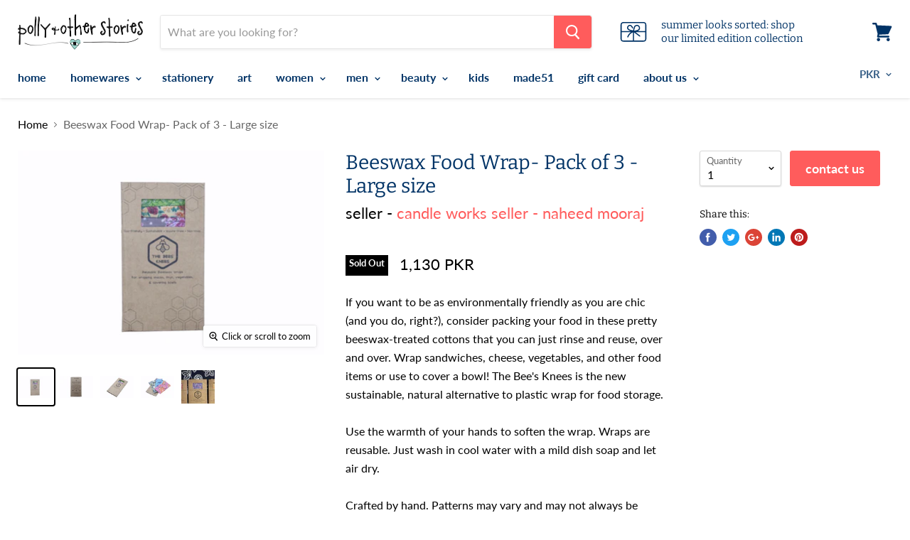

--- FILE ---
content_type: text/html; charset=utf-8
request_url: https://www.pollyandotherstories.com/products/beeswax-food-wrap-pack-of-3-medium-size
body_size: 26211
content:
<!doctype html>
<html class="no-js no-touch" lang="en">
  <head>
    <meta name="facebook-domain-verification" content="m52vghehxri4ea91mz24zw8otfbbid" />
    <meta charset="utf-8">
    <meta http-equiv="x-ua-compatible" content="IE=edge">
    <!-- Global site tag (gtag.js) - Google Ads: 383049460 -->
<script async src="https://www.googletagmanager.com/gtag/js?id=AW-383049460"></script>
<script>
  window.dataLayer = window.dataLayer || [];
  function gtag(){dataLayer.push(arguments);}
  gtag('js', new Date());

  gtag('config', 'AW-383049460');
</script>

    <title>Beeswax Food Wrap- Pack of 3 - Large size — polly &amp; other stories</title>

    
      <meta name="description" content="If you want to be as environmentally friendly as you are chic (and you do, right?), consider packing your food in these pretty beeswax-treated cottons that you can just rinse and reuse, over and over. Wrap sandwiches, cheese, vegetables, and other food items or use to cover a bowl! The Bee&#39;s Knees is the new sustainabl">
    

    
  <link rel="shortcut icon" href="//www.pollyandotherstories.com/cdn/shop/files/icon_32x32.png?v=1614293329" type="image/png">


    
      <link rel="canonical" href="https://www.pollyandotherstories.com/products/beeswax-food-wrap-pack-of-3-medium-size" />
    

    <meta name="viewport" content="width=device-width">

    
    















<meta property="og:site_name" content="polly &amp; other stories">
<meta property="og:url" content="https://www.pollyandotherstories.com/products/beeswax-food-wrap-pack-of-3-medium-size">
<meta property="og:title" content="Beeswax Food Wrap- Pack of 3 - Large size">
<meta property="og:type" content="website">
<meta property="og:description" content="If you want to be as environmentally friendly as you are chic (and you do, right?), consider packing your food in these pretty beeswax-treated cottons that you can just rinse and reuse, over and over. Wrap sandwiches, cheese, vegetables, and other food items or use to cover a bowl! The Bee&#39;s Knees is the new sustainabl">




    
    
    

    
    
    <meta
      property="og:image"
      content="https://www.pollyandotherstories.com/cdn/shop/products/Beeswax_Foodwrap_11_46c07016-d012-4fe5-a8f5-03539d59d603_1200x800.jpg?v=1614724371"
    />
    <meta
      property="og:image:secure_url"
      content="https://www.pollyandotherstories.com/cdn/shop/products/Beeswax_Foodwrap_11_46c07016-d012-4fe5-a8f5-03539d59d603_1200x800.jpg?v=1614724371"
    />
    <meta property="og:image:width" content="1200" />
    <meta property="og:image:height" content="800" />
    <meta property="og:image:alt" content="Beeswax Food Wrap- Pack of 3 - Large size" />
  









  <meta name="twitter:site" content="@pollyandstories">








<meta name="twitter:title" content="Beeswax Food Wrap- Pack of 3 - Large size">
<meta name="twitter:description" content="If you want to be as environmentally friendly as you are chic (and you do, right?), consider packing your food in these pretty beeswax-treated cottons that you can just rinse and reuse, over and over. Wrap sandwiches, cheese, vegetables, and other food items or use to cover a bowl! The Bee&#39;s Knees is the new sustainabl">


    
    
    
      
      
      <meta name="twitter:card" content="summary_large_image">
    
    
    <meta
      property="twitter:image"
      content="https://www.pollyandotherstories.com/cdn/shop/products/Beeswax_Foodwrap_11_46c07016-d012-4fe5-a8f5-03539d59d603_1200x600_crop_center.jpg?v=1614724371"
    />
    <meta property="twitter:image:width" content="1200" />
    <meta property="twitter:image:height" content="600" />
    <meta property="twitter:image:alt" content="Beeswax Food Wrap- Pack of 3 - Large size" />
  



    <script>window.performance && window.performance.mark && window.performance.mark('shopify.content_for_header.start');</script><meta name="google-site-verification" content="UvKToITNGFMMc8CFn2MGyuNjnBHAbOlk_ywe6kpdhqA">
<meta id="shopify-digital-wallet" name="shopify-digital-wallet" content="/9945890/digital_wallets/dialog">
<link rel="alternate" type="application/json+oembed" href="https://www.pollyandotherstories.com/products/beeswax-food-wrap-pack-of-3-medium-size.oembed">
<script async="async" src="/checkouts/internal/preloads.js?locale=en-PK"></script>
<script id="shopify-features" type="application/json">{"accessToken":"cc602ce17acdff67d7053fd32405f50c","betas":["rich-media-storefront-analytics"],"domain":"www.pollyandotherstories.com","predictiveSearch":true,"shopId":9945890,"locale":"en"}</script>
<script>var Shopify = Shopify || {};
Shopify.shop = "pollyandotherstories.myshopify.com";
Shopify.locale = "en";
Shopify.currency = {"active":"PKR","rate":"1.0"};
Shopify.country = "PK";
Shopify.theme = {"name":"PXU 10\/1\/19 - Copy of empire-v4-3-3","id":42726260833,"schema_name":"Empire","schema_version":"4.3.3","theme_store_id":null,"role":"main"};
Shopify.theme.handle = "null";
Shopify.theme.style = {"id":null,"handle":null};
Shopify.cdnHost = "www.pollyandotherstories.com/cdn";
Shopify.routes = Shopify.routes || {};
Shopify.routes.root = "/";</script>
<script type="module">!function(o){(o.Shopify=o.Shopify||{}).modules=!0}(window);</script>
<script>!function(o){function n(){var o=[];function n(){o.push(Array.prototype.slice.apply(arguments))}return n.q=o,n}var t=o.Shopify=o.Shopify||{};t.loadFeatures=n(),t.autoloadFeatures=n()}(window);</script>
<script id="shop-js-analytics" type="application/json">{"pageType":"product"}</script>
<script defer="defer" async type="module" src="//www.pollyandotherstories.com/cdn/shopifycloud/shop-js/modules/v2/client.init-shop-cart-sync_CG-L-Qzi.en.esm.js"></script>
<script defer="defer" async type="module" src="//www.pollyandotherstories.com/cdn/shopifycloud/shop-js/modules/v2/chunk.common_B8yXDTDb.esm.js"></script>
<script type="module">
  await import("//www.pollyandotherstories.com/cdn/shopifycloud/shop-js/modules/v2/client.init-shop-cart-sync_CG-L-Qzi.en.esm.js");
await import("//www.pollyandotherstories.com/cdn/shopifycloud/shop-js/modules/v2/chunk.common_B8yXDTDb.esm.js");

  window.Shopify.SignInWithShop?.initShopCartSync?.({"fedCMEnabled":true,"windoidEnabled":true});

</script>
<script>(function() {
  var isLoaded = false;
  function asyncLoad() {
    if (isLoaded) return;
    isLoaded = true;
    var urls = ["https:\/\/contactform.hulkapps.com\/skeletopapp.js?shop=pollyandotherstories.myshopify.com","https:\/\/chimpstatic.com\/mcjs-connected\/js\/users\/5d7e5357f846cfeaf9efa8939\/e41b1c49a89fb275f1c379bda.js?shop=pollyandotherstories.myshopify.com","https:\/\/shopify.covet.pics\/covet-pics-widget-inject.js?shop=pollyandotherstories.myshopify.com","https:\/\/shopify.walee.pk\/shopify.js?shop=pollyandotherstories.myshopify.com"];
    for (var i = 0; i < urls.length; i++) {
      var s = document.createElement('script');
      s.type = 'text/javascript';
      s.async = true;
      s.src = urls[i];
      var x = document.getElementsByTagName('script')[0];
      x.parentNode.insertBefore(s, x);
    }
  };
  if(window.attachEvent) {
    window.attachEvent('onload', asyncLoad);
  } else {
    window.addEventListener('load', asyncLoad, false);
  }
})();</script>
<script id="__st">var __st={"a":9945890,"offset":18000,"reqid":"689ddbfd-79d0-4ee5-bce6-39472066ae7d-1767887792","pageurl":"www.pollyandotherstories.com\/products\/beeswax-food-wrap-pack-of-3-medium-size","u":"3aa04d2f3680","p":"product","rtyp":"product","rid":1906578751585};</script>
<script>window.ShopifyPaypalV4VisibilityTracking = true;</script>
<script id="captcha-bootstrap">!function(){'use strict';const t='contact',e='account',n='new_comment',o=[[t,t],['blogs',n],['comments',n],[t,'customer']],c=[[e,'customer_login'],[e,'guest_login'],[e,'recover_customer_password'],[e,'create_customer']],r=t=>t.map((([t,e])=>`form[action*='/${t}']:not([data-nocaptcha='true']) input[name='form_type'][value='${e}']`)).join(','),a=t=>()=>t?[...document.querySelectorAll(t)].map((t=>t.form)):[];function s(){const t=[...o],e=r(t);return a(e)}const i='password',u='form_key',d=['recaptcha-v3-token','g-recaptcha-response','h-captcha-response',i],f=()=>{try{return window.sessionStorage}catch{return}},m='__shopify_v',_=t=>t.elements[u];function p(t,e,n=!1){try{const o=window.sessionStorage,c=JSON.parse(o.getItem(e)),{data:r}=function(t){const{data:e,action:n}=t;return t[m]||n?{data:e,action:n}:{data:t,action:n}}(c);for(const[e,n]of Object.entries(r))t.elements[e]&&(t.elements[e].value=n);n&&o.removeItem(e)}catch(o){console.error('form repopulation failed',{error:o})}}const l='form_type',E='cptcha';function T(t){t.dataset[E]=!0}const w=window,h=w.document,L='Shopify',v='ce_forms',y='captcha';let A=!1;((t,e)=>{const n=(g='f06e6c50-85a8-45c8-87d0-21a2b65856fe',I='https://cdn.shopify.com/shopifycloud/storefront-forms-hcaptcha/ce_storefront_forms_captcha_hcaptcha.v1.5.2.iife.js',D={infoText:'Protected by hCaptcha',privacyText:'Privacy',termsText:'Terms'},(t,e,n)=>{const o=w[L][v],c=o.bindForm;if(c)return c(t,g,e,D).then(n);var r;o.q.push([[t,g,e,D],n]),r=I,A||(h.body.append(Object.assign(h.createElement('script'),{id:'captcha-provider',async:!0,src:r})),A=!0)});var g,I,D;w[L]=w[L]||{},w[L][v]=w[L][v]||{},w[L][v].q=[],w[L][y]=w[L][y]||{},w[L][y].protect=function(t,e){n(t,void 0,e),T(t)},Object.freeze(w[L][y]),function(t,e,n,w,h,L){const[v,y,A,g]=function(t,e,n){const i=e?o:[],u=t?c:[],d=[...i,...u],f=r(d),m=r(i),_=r(d.filter((([t,e])=>n.includes(e))));return[a(f),a(m),a(_),s()]}(w,h,L),I=t=>{const e=t.target;return e instanceof HTMLFormElement?e:e&&e.form},D=t=>v().includes(t);t.addEventListener('submit',(t=>{const e=I(t);if(!e)return;const n=D(e)&&!e.dataset.hcaptchaBound&&!e.dataset.recaptchaBound,o=_(e),c=g().includes(e)&&(!o||!o.value);(n||c)&&t.preventDefault(),c&&!n&&(function(t){try{if(!f())return;!function(t){const e=f();if(!e)return;const n=_(t);if(!n)return;const o=n.value;o&&e.removeItem(o)}(t);const e=Array.from(Array(32),(()=>Math.random().toString(36)[2])).join('');!function(t,e){_(t)||t.append(Object.assign(document.createElement('input'),{type:'hidden',name:u})),t.elements[u].value=e}(t,e),function(t,e){const n=f();if(!n)return;const o=[...t.querySelectorAll(`input[type='${i}']`)].map((({name:t})=>t)),c=[...d,...o],r={};for(const[a,s]of new FormData(t).entries())c.includes(a)||(r[a]=s);n.setItem(e,JSON.stringify({[m]:1,action:t.action,data:r}))}(t,e)}catch(e){console.error('failed to persist form',e)}}(e),e.submit())}));const S=(t,e)=>{t&&!t.dataset[E]&&(n(t,e.some((e=>e===t))),T(t))};for(const o of['focusin','change'])t.addEventListener(o,(t=>{const e=I(t);D(e)&&S(e,y())}));const B=e.get('form_key'),M=e.get(l),P=B&&M;t.addEventListener('DOMContentLoaded',(()=>{const t=y();if(P)for(const e of t)e.elements[l].value===M&&p(e,B);[...new Set([...A(),...v().filter((t=>'true'===t.dataset.shopifyCaptcha))])].forEach((e=>S(e,t)))}))}(h,new URLSearchParams(w.location.search),n,t,e,['guest_login'])})(!0,!0)}();</script>
<script integrity="sha256-4kQ18oKyAcykRKYeNunJcIwy7WH5gtpwJnB7kiuLZ1E=" data-source-attribution="shopify.loadfeatures" defer="defer" src="//www.pollyandotherstories.com/cdn/shopifycloud/storefront/assets/storefront/load_feature-a0a9edcb.js" crossorigin="anonymous"></script>
<script data-source-attribution="shopify.dynamic_checkout.dynamic.init">var Shopify=Shopify||{};Shopify.PaymentButton=Shopify.PaymentButton||{isStorefrontPortableWallets:!0,init:function(){window.Shopify.PaymentButton.init=function(){};var t=document.createElement("script");t.src="https://www.pollyandotherstories.com/cdn/shopifycloud/portable-wallets/latest/portable-wallets.en.js",t.type="module",document.head.appendChild(t)}};
</script>
<script data-source-attribution="shopify.dynamic_checkout.buyer_consent">
  function portableWalletsHideBuyerConsent(e){var t=document.getElementById("shopify-buyer-consent"),n=document.getElementById("shopify-subscription-policy-button");t&&n&&(t.classList.add("hidden"),t.setAttribute("aria-hidden","true"),n.removeEventListener("click",e))}function portableWalletsShowBuyerConsent(e){var t=document.getElementById("shopify-buyer-consent"),n=document.getElementById("shopify-subscription-policy-button");t&&n&&(t.classList.remove("hidden"),t.removeAttribute("aria-hidden"),n.addEventListener("click",e))}window.Shopify?.PaymentButton&&(window.Shopify.PaymentButton.hideBuyerConsent=portableWalletsHideBuyerConsent,window.Shopify.PaymentButton.showBuyerConsent=portableWalletsShowBuyerConsent);
</script>
<script data-source-attribution="shopify.dynamic_checkout.cart.bootstrap">document.addEventListener("DOMContentLoaded",(function(){function t(){return document.querySelector("shopify-accelerated-checkout-cart, shopify-accelerated-checkout")}if(t())Shopify.PaymentButton.init();else{new MutationObserver((function(e,n){t()&&(Shopify.PaymentButton.init(),n.disconnect())})).observe(document.body,{childList:!0,subtree:!0})}}));
</script>

<script>window.performance && window.performance.mark && window.performance.mark('shopify.content_for_header.end');</script>

    <script>
      document.documentElement.className=document.documentElement.className.replace(/\bno-js\b/,'js');
      if(window.Shopify&&window.Shopify.designMode)document.documentElement.className+=' in-theme-editor';
      if(('ontouchstart' in window)||window.DocumentTouch&&document instanceof DocumentTouch)document.documentElement.className=document.documentElement.className.replace(/\bno-touch\b/,'has-touch');
    </script>

    <link href="//www.pollyandotherstories.com/cdn/shop/t/14/assets/theme.scss.css?v=18228785489043300601759259232" rel="stylesheet" type="text/css" media="all" />
  <link href="https://monorail-edge.shopifysvc.com" rel="dns-prefetch">
<script>(function(){if ("sendBeacon" in navigator && "performance" in window) {try {var session_token_from_headers = performance.getEntriesByType('navigation')[0].serverTiming.find(x => x.name == '_s').description;} catch {var session_token_from_headers = undefined;}var session_cookie_matches = document.cookie.match(/_shopify_s=([^;]*)/);var session_token_from_cookie = session_cookie_matches && session_cookie_matches.length === 2 ? session_cookie_matches[1] : "";var session_token = session_token_from_headers || session_token_from_cookie || "";function handle_abandonment_event(e) {var entries = performance.getEntries().filter(function(entry) {return /monorail-edge.shopifysvc.com/.test(entry.name);});if (!window.abandonment_tracked && entries.length === 0) {window.abandonment_tracked = true;var currentMs = Date.now();var navigation_start = performance.timing.navigationStart;var payload = {shop_id: 9945890,url: window.location.href,navigation_start,duration: currentMs - navigation_start,session_token,page_type: "product"};window.navigator.sendBeacon("https://monorail-edge.shopifysvc.com/v1/produce", JSON.stringify({schema_id: "online_store_buyer_site_abandonment/1.1",payload: payload,metadata: {event_created_at_ms: currentMs,event_sent_at_ms: currentMs}}));}}window.addEventListener('pagehide', handle_abandonment_event);}}());</script>
<script id="web-pixels-manager-setup">(function e(e,d,r,n,o){if(void 0===o&&(o={}),!Boolean(null===(a=null===(i=window.Shopify)||void 0===i?void 0:i.analytics)||void 0===a?void 0:a.replayQueue)){var i,a;window.Shopify=window.Shopify||{};var t=window.Shopify;t.analytics=t.analytics||{};var s=t.analytics;s.replayQueue=[],s.publish=function(e,d,r){return s.replayQueue.push([e,d,r]),!0};try{self.performance.mark("wpm:start")}catch(e){}var l=function(){var e={modern:/Edge?\/(1{2}[4-9]|1[2-9]\d|[2-9]\d{2}|\d{4,})\.\d+(\.\d+|)|Firefox\/(1{2}[4-9]|1[2-9]\d|[2-9]\d{2}|\d{4,})\.\d+(\.\d+|)|Chrom(ium|e)\/(9{2}|\d{3,})\.\d+(\.\d+|)|(Maci|X1{2}).+ Version\/(15\.\d+|(1[6-9]|[2-9]\d|\d{3,})\.\d+)([,.]\d+|)( \(\w+\)|)( Mobile\/\w+|) Safari\/|Chrome.+OPR\/(9{2}|\d{3,})\.\d+\.\d+|(CPU[ +]OS|iPhone[ +]OS|CPU[ +]iPhone|CPU IPhone OS|CPU iPad OS)[ +]+(15[._]\d+|(1[6-9]|[2-9]\d|\d{3,})[._]\d+)([._]\d+|)|Android:?[ /-](13[3-9]|1[4-9]\d|[2-9]\d{2}|\d{4,})(\.\d+|)(\.\d+|)|Android.+Firefox\/(13[5-9]|1[4-9]\d|[2-9]\d{2}|\d{4,})\.\d+(\.\d+|)|Android.+Chrom(ium|e)\/(13[3-9]|1[4-9]\d|[2-9]\d{2}|\d{4,})\.\d+(\.\d+|)|SamsungBrowser\/([2-9]\d|\d{3,})\.\d+/,legacy:/Edge?\/(1[6-9]|[2-9]\d|\d{3,})\.\d+(\.\d+|)|Firefox\/(5[4-9]|[6-9]\d|\d{3,})\.\d+(\.\d+|)|Chrom(ium|e)\/(5[1-9]|[6-9]\d|\d{3,})\.\d+(\.\d+|)([\d.]+$|.*Safari\/(?![\d.]+ Edge\/[\d.]+$))|(Maci|X1{2}).+ Version\/(10\.\d+|(1[1-9]|[2-9]\d|\d{3,})\.\d+)([,.]\d+|)( \(\w+\)|)( Mobile\/\w+|) Safari\/|Chrome.+OPR\/(3[89]|[4-9]\d|\d{3,})\.\d+\.\d+|(CPU[ +]OS|iPhone[ +]OS|CPU[ +]iPhone|CPU IPhone OS|CPU iPad OS)[ +]+(10[._]\d+|(1[1-9]|[2-9]\d|\d{3,})[._]\d+)([._]\d+|)|Android:?[ /-](13[3-9]|1[4-9]\d|[2-9]\d{2}|\d{4,})(\.\d+|)(\.\d+|)|Mobile Safari.+OPR\/([89]\d|\d{3,})\.\d+\.\d+|Android.+Firefox\/(13[5-9]|1[4-9]\d|[2-9]\d{2}|\d{4,})\.\d+(\.\d+|)|Android.+Chrom(ium|e)\/(13[3-9]|1[4-9]\d|[2-9]\d{2}|\d{4,})\.\d+(\.\d+|)|Android.+(UC? ?Browser|UCWEB|U3)[ /]?(15\.([5-9]|\d{2,})|(1[6-9]|[2-9]\d|\d{3,})\.\d+)\.\d+|SamsungBrowser\/(5\.\d+|([6-9]|\d{2,})\.\d+)|Android.+MQ{2}Browser\/(14(\.(9|\d{2,})|)|(1[5-9]|[2-9]\d|\d{3,})(\.\d+|))(\.\d+|)|K[Aa][Ii]OS\/(3\.\d+|([4-9]|\d{2,})\.\d+)(\.\d+|)/},d=e.modern,r=e.legacy,n=navigator.userAgent;return n.match(d)?"modern":n.match(r)?"legacy":"unknown"}(),u="modern"===l?"modern":"legacy",c=(null!=n?n:{modern:"",legacy:""})[u],f=function(e){return[e.baseUrl,"/wpm","/b",e.hashVersion,"modern"===e.buildTarget?"m":"l",".js"].join("")}({baseUrl:d,hashVersion:r,buildTarget:u}),m=function(e){var d=e.version,r=e.bundleTarget,n=e.surface,o=e.pageUrl,i=e.monorailEndpoint;return{emit:function(e){var a=e.status,t=e.errorMsg,s=(new Date).getTime(),l=JSON.stringify({metadata:{event_sent_at_ms:s},events:[{schema_id:"web_pixels_manager_load/3.1",payload:{version:d,bundle_target:r,page_url:o,status:a,surface:n,error_msg:t},metadata:{event_created_at_ms:s}}]});if(!i)return console&&console.warn&&console.warn("[Web Pixels Manager] No Monorail endpoint provided, skipping logging."),!1;try{return self.navigator.sendBeacon.bind(self.navigator)(i,l)}catch(e){}var u=new XMLHttpRequest;try{return u.open("POST",i,!0),u.setRequestHeader("Content-Type","text/plain"),u.send(l),!0}catch(e){return console&&console.warn&&console.warn("[Web Pixels Manager] Got an unhandled error while logging to Monorail."),!1}}}}({version:r,bundleTarget:l,surface:e.surface,pageUrl:self.location.href,monorailEndpoint:e.monorailEndpoint});try{o.browserTarget=l,function(e){var d=e.src,r=e.async,n=void 0===r||r,o=e.onload,i=e.onerror,a=e.sri,t=e.scriptDataAttributes,s=void 0===t?{}:t,l=document.createElement("script"),u=document.querySelector("head"),c=document.querySelector("body");if(l.async=n,l.src=d,a&&(l.integrity=a,l.crossOrigin="anonymous"),s)for(var f in s)if(Object.prototype.hasOwnProperty.call(s,f))try{l.dataset[f]=s[f]}catch(e){}if(o&&l.addEventListener("load",o),i&&l.addEventListener("error",i),u)u.appendChild(l);else{if(!c)throw new Error("Did not find a head or body element to append the script");c.appendChild(l)}}({src:f,async:!0,onload:function(){if(!function(){var e,d;return Boolean(null===(d=null===(e=window.Shopify)||void 0===e?void 0:e.analytics)||void 0===d?void 0:d.initialized)}()){var d=window.webPixelsManager.init(e)||void 0;if(d){var r=window.Shopify.analytics;r.replayQueue.forEach((function(e){var r=e[0],n=e[1],o=e[2];d.publishCustomEvent(r,n,o)})),r.replayQueue=[],r.publish=d.publishCustomEvent,r.visitor=d.visitor,r.initialized=!0}}},onerror:function(){return m.emit({status:"failed",errorMsg:"".concat(f," has failed to load")})},sri:function(e){var d=/^sha384-[A-Za-z0-9+/=]+$/;return"string"==typeof e&&d.test(e)}(c)?c:"",scriptDataAttributes:o}),m.emit({status:"loading"})}catch(e){m.emit({status:"failed",errorMsg:(null==e?void 0:e.message)||"Unknown error"})}}})({shopId: 9945890,storefrontBaseUrl: "https://www.pollyandotherstories.com",extensionsBaseUrl: "https://extensions.shopifycdn.com/cdn/shopifycloud/web-pixels-manager",monorailEndpoint: "https://monorail-edge.shopifysvc.com/unstable/produce_batch",surface: "storefront-renderer",enabledBetaFlags: ["2dca8a86","a0d5f9d2"],webPixelsConfigList: [{"id":"764969267","configuration":"{\"config\":\"{\\\"pixel_id\\\":\\\"G-9TCP47B4HL\\\",\\\"target_country\\\":\\\"PK\\\",\\\"gtag_events\\\":[{\\\"type\\\":\\\"search\\\",\\\"action_label\\\":[\\\"G-9TCP47B4HL\\\",\\\"AW-10989360318\\\/0sOwCOHG-sMZEL6pkfgo\\\"]},{\\\"type\\\":\\\"begin_checkout\\\",\\\"action_label\\\":[\\\"G-9TCP47B4HL\\\",\\\"AW-10989360318\\\/2ci_COfG-sMZEL6pkfgo\\\"]},{\\\"type\\\":\\\"view_item\\\",\\\"action_label\\\":[\\\"G-9TCP47B4HL\\\",\\\"AW-10989360318\\\/CPxiCN7G-sMZEL6pkfgo\\\",\\\"MC-QYJYPV90CB\\\"]},{\\\"type\\\":\\\"purchase\\\",\\\"action_label\\\":[\\\"G-9TCP47B4HL\\\",\\\"AW-10989360318\\\/EgYMCNjG-sMZEL6pkfgo\\\",\\\"MC-QYJYPV90CB\\\"]},{\\\"type\\\":\\\"page_view\\\",\\\"action_label\\\":[\\\"G-9TCP47B4HL\\\",\\\"AW-10989360318\\\/9HmYCNvG-sMZEL6pkfgo\\\",\\\"MC-QYJYPV90CB\\\"]},{\\\"type\\\":\\\"add_payment_info\\\",\\\"action_label\\\":[\\\"G-9TCP47B4HL\\\",\\\"AW-10989360318\\\/6P99CM_M-sMZEL6pkfgo\\\"]},{\\\"type\\\":\\\"add_to_cart\\\",\\\"action_label\\\":[\\\"G-9TCP47B4HL\\\",\\\"AW-10989360318\\\/h3seCOTG-sMZEL6pkfgo\\\"]}],\\\"enable_monitoring_mode\\\":false}\"}","eventPayloadVersion":"v1","runtimeContext":"OPEN","scriptVersion":"b2a88bafab3e21179ed38636efcd8a93","type":"APP","apiClientId":1780363,"privacyPurposes":[],"dataSharingAdjustments":{"protectedCustomerApprovalScopes":["read_customer_address","read_customer_email","read_customer_name","read_customer_personal_data","read_customer_phone"]}},{"id":"342098227","configuration":"{\"pixel_id\":\"169326657263179\",\"pixel_type\":\"facebook_pixel\",\"metaapp_system_user_token\":\"-\"}","eventPayloadVersion":"v1","runtimeContext":"OPEN","scriptVersion":"ca16bc87fe92b6042fbaa3acc2fbdaa6","type":"APP","apiClientId":2329312,"privacyPurposes":["ANALYTICS","MARKETING","SALE_OF_DATA"],"dataSharingAdjustments":{"protectedCustomerApprovalScopes":["read_customer_address","read_customer_email","read_customer_name","read_customer_personal_data","read_customer_phone"]}},{"id":"shopify-app-pixel","configuration":"{}","eventPayloadVersion":"v1","runtimeContext":"STRICT","scriptVersion":"0450","apiClientId":"shopify-pixel","type":"APP","privacyPurposes":["ANALYTICS","MARKETING"]},{"id":"shopify-custom-pixel","eventPayloadVersion":"v1","runtimeContext":"LAX","scriptVersion":"0450","apiClientId":"shopify-pixel","type":"CUSTOM","privacyPurposes":["ANALYTICS","MARKETING"]}],isMerchantRequest: false,initData: {"shop":{"name":"polly \u0026 other stories","paymentSettings":{"currencyCode":"PKR"},"myshopifyDomain":"pollyandotherstories.myshopify.com","countryCode":"PK","storefrontUrl":"https:\/\/www.pollyandotherstories.com"},"customer":null,"cart":null,"checkout":null,"productVariants":[{"price":{"amount":1130.0,"currencyCode":"PKR"},"product":{"title":"Beeswax Food Wrap- Pack of 3 - Large size","vendor":"candle works by naheed mooraj","id":"1906578751585","untranslatedTitle":"Beeswax Food Wrap- Pack of 3 - Large size","url":"\/products\/beeswax-food-wrap-pack-of-3-medium-size","type":"Food Wraps"},"id":"18167760420961","image":{"src":"\/\/www.pollyandotherstories.com\/cdn\/shop\/products\/Beeswax_Foodwrap_11_46c07016-d012-4fe5-a8f5-03539d59d603.jpg?v=1614724371"},"sku":"101227","title":"Default Title","untranslatedTitle":"Default Title"}],"purchasingCompany":null},},"https://www.pollyandotherstories.com/cdn","7cecd0b6w90c54c6cpe92089d5m57a67346",{"modern":"","legacy":""},{"shopId":"9945890","storefrontBaseUrl":"https:\/\/www.pollyandotherstories.com","extensionBaseUrl":"https:\/\/extensions.shopifycdn.com\/cdn\/shopifycloud\/web-pixels-manager","surface":"storefront-renderer","enabledBetaFlags":"[\"2dca8a86\", \"a0d5f9d2\"]","isMerchantRequest":"false","hashVersion":"7cecd0b6w90c54c6cpe92089d5m57a67346","publish":"custom","events":"[[\"page_viewed\",{}],[\"product_viewed\",{\"productVariant\":{\"price\":{\"amount\":1130.0,\"currencyCode\":\"PKR\"},\"product\":{\"title\":\"Beeswax Food Wrap- Pack of 3 - Large size\",\"vendor\":\"candle works by naheed mooraj\",\"id\":\"1906578751585\",\"untranslatedTitle\":\"Beeswax Food Wrap- Pack of 3 - Large size\",\"url\":\"\/products\/beeswax-food-wrap-pack-of-3-medium-size\",\"type\":\"Food Wraps\"},\"id\":\"18167760420961\",\"image\":{\"src\":\"\/\/www.pollyandotherstories.com\/cdn\/shop\/products\/Beeswax_Foodwrap_11_46c07016-d012-4fe5-a8f5-03539d59d603.jpg?v=1614724371\"},\"sku\":\"101227\",\"title\":\"Default Title\",\"untranslatedTitle\":\"Default Title\"}}]]"});</script><script>
  window.ShopifyAnalytics = window.ShopifyAnalytics || {};
  window.ShopifyAnalytics.meta = window.ShopifyAnalytics.meta || {};
  window.ShopifyAnalytics.meta.currency = 'PKR';
  var meta = {"product":{"id":1906578751585,"gid":"gid:\/\/shopify\/Product\/1906578751585","vendor":"candle works by naheed mooraj","type":"Food Wraps","handle":"beeswax-food-wrap-pack-of-3-medium-size","variants":[{"id":18167760420961,"price":113000,"name":"Beeswax Food Wrap- Pack of 3 - Large size","public_title":null,"sku":"101227"}],"remote":false},"page":{"pageType":"product","resourceType":"product","resourceId":1906578751585,"requestId":"689ddbfd-79d0-4ee5-bce6-39472066ae7d-1767887792"}};
  for (var attr in meta) {
    window.ShopifyAnalytics.meta[attr] = meta[attr];
  }
</script>
<script class="analytics">
  (function () {
    var customDocumentWrite = function(content) {
      var jquery = null;

      if (window.jQuery) {
        jquery = window.jQuery;
      } else if (window.Checkout && window.Checkout.$) {
        jquery = window.Checkout.$;
      }

      if (jquery) {
        jquery('body').append(content);
      }
    };

    var hasLoggedConversion = function(token) {
      if (token) {
        return document.cookie.indexOf('loggedConversion=' + token) !== -1;
      }
      return false;
    }

    var setCookieIfConversion = function(token) {
      if (token) {
        var twoMonthsFromNow = new Date(Date.now());
        twoMonthsFromNow.setMonth(twoMonthsFromNow.getMonth() + 2);

        document.cookie = 'loggedConversion=' + token + '; expires=' + twoMonthsFromNow;
      }
    }

    var trekkie = window.ShopifyAnalytics.lib = window.trekkie = window.trekkie || [];
    if (trekkie.integrations) {
      return;
    }
    trekkie.methods = [
      'identify',
      'page',
      'ready',
      'track',
      'trackForm',
      'trackLink'
    ];
    trekkie.factory = function(method) {
      return function() {
        var args = Array.prototype.slice.call(arguments);
        args.unshift(method);
        trekkie.push(args);
        return trekkie;
      };
    };
    for (var i = 0; i < trekkie.methods.length; i++) {
      var key = trekkie.methods[i];
      trekkie[key] = trekkie.factory(key);
    }
    trekkie.load = function(config) {
      trekkie.config = config || {};
      trekkie.config.initialDocumentCookie = document.cookie;
      var first = document.getElementsByTagName('script')[0];
      var script = document.createElement('script');
      script.type = 'text/javascript';
      script.onerror = function(e) {
        var scriptFallback = document.createElement('script');
        scriptFallback.type = 'text/javascript';
        scriptFallback.onerror = function(error) {
                var Monorail = {
      produce: function produce(monorailDomain, schemaId, payload) {
        var currentMs = new Date().getTime();
        var event = {
          schema_id: schemaId,
          payload: payload,
          metadata: {
            event_created_at_ms: currentMs,
            event_sent_at_ms: currentMs
          }
        };
        return Monorail.sendRequest("https://" + monorailDomain + "/v1/produce", JSON.stringify(event));
      },
      sendRequest: function sendRequest(endpointUrl, payload) {
        // Try the sendBeacon API
        if (window && window.navigator && typeof window.navigator.sendBeacon === 'function' && typeof window.Blob === 'function' && !Monorail.isIos12()) {
          var blobData = new window.Blob([payload], {
            type: 'text/plain'
          });

          if (window.navigator.sendBeacon(endpointUrl, blobData)) {
            return true;
          } // sendBeacon was not successful

        } // XHR beacon

        var xhr = new XMLHttpRequest();

        try {
          xhr.open('POST', endpointUrl);
          xhr.setRequestHeader('Content-Type', 'text/plain');
          xhr.send(payload);
        } catch (e) {
          console.log(e);
        }

        return false;
      },
      isIos12: function isIos12() {
        return window.navigator.userAgent.lastIndexOf('iPhone; CPU iPhone OS 12_') !== -1 || window.navigator.userAgent.lastIndexOf('iPad; CPU OS 12_') !== -1;
      }
    };
    Monorail.produce('monorail-edge.shopifysvc.com',
      'trekkie_storefront_load_errors/1.1',
      {shop_id: 9945890,
      theme_id: 42726260833,
      app_name: "storefront",
      context_url: window.location.href,
      source_url: "//www.pollyandotherstories.com/cdn/s/trekkie.storefront.f147c1e4d549b37a06778fe065e689864aedea98.min.js"});

        };
        scriptFallback.async = true;
        scriptFallback.src = '//www.pollyandotherstories.com/cdn/s/trekkie.storefront.f147c1e4d549b37a06778fe065e689864aedea98.min.js';
        first.parentNode.insertBefore(scriptFallback, first);
      };
      script.async = true;
      script.src = '//www.pollyandotherstories.com/cdn/s/trekkie.storefront.f147c1e4d549b37a06778fe065e689864aedea98.min.js';
      first.parentNode.insertBefore(script, first);
    };
    trekkie.load(
      {"Trekkie":{"appName":"storefront","development":false,"defaultAttributes":{"shopId":9945890,"isMerchantRequest":null,"themeId":42726260833,"themeCityHash":"7835936626133019410","contentLanguage":"en","currency":"PKR","eventMetadataId":"b9161d79-8033-40aa-95b7-00393bfe7016"},"isServerSideCookieWritingEnabled":true,"monorailRegion":"shop_domain","enabledBetaFlags":["65f19447"]},"Session Attribution":{},"S2S":{"facebookCapiEnabled":true,"source":"trekkie-storefront-renderer","apiClientId":580111}}
    );

    var loaded = false;
    trekkie.ready(function() {
      if (loaded) return;
      loaded = true;

      window.ShopifyAnalytics.lib = window.trekkie;

      var originalDocumentWrite = document.write;
      document.write = customDocumentWrite;
      try { window.ShopifyAnalytics.merchantGoogleAnalytics.call(this); } catch(error) {};
      document.write = originalDocumentWrite;

      window.ShopifyAnalytics.lib.page(null,{"pageType":"product","resourceType":"product","resourceId":1906578751585,"requestId":"689ddbfd-79d0-4ee5-bce6-39472066ae7d-1767887792","shopifyEmitted":true});

      var match = window.location.pathname.match(/checkouts\/(.+)\/(thank_you|post_purchase)/)
      var token = match? match[1]: undefined;
      if (!hasLoggedConversion(token)) {
        setCookieIfConversion(token);
        window.ShopifyAnalytics.lib.track("Viewed Product",{"currency":"PKR","variantId":18167760420961,"productId":1906578751585,"productGid":"gid:\/\/shopify\/Product\/1906578751585","name":"Beeswax Food Wrap- Pack of 3 - Large size","price":"1130.00","sku":"101227","brand":"candle works by naheed mooraj","variant":null,"category":"Food Wraps","nonInteraction":true,"remote":false},undefined,undefined,{"shopifyEmitted":true});
      window.ShopifyAnalytics.lib.track("monorail:\/\/trekkie_storefront_viewed_product\/1.1",{"currency":"PKR","variantId":18167760420961,"productId":1906578751585,"productGid":"gid:\/\/shopify\/Product\/1906578751585","name":"Beeswax Food Wrap- Pack of 3 - Large size","price":"1130.00","sku":"101227","brand":"candle works by naheed mooraj","variant":null,"category":"Food Wraps","nonInteraction":true,"remote":false,"referer":"https:\/\/www.pollyandotherstories.com\/products\/beeswax-food-wrap-pack-of-3-medium-size"});
      }
    });


        var eventsListenerScript = document.createElement('script');
        eventsListenerScript.async = true;
        eventsListenerScript.src = "//www.pollyandotherstories.com/cdn/shopifycloud/storefront/assets/shop_events_listener-3da45d37.js";
        document.getElementsByTagName('head')[0].appendChild(eventsListenerScript);

})();</script>
  <script>
  if (!window.ga || (window.ga && typeof window.ga !== 'function')) {
    window.ga = function ga() {
      (window.ga.q = window.ga.q || []).push(arguments);
      if (window.Shopify && window.Shopify.analytics && typeof window.Shopify.analytics.publish === 'function') {
        window.Shopify.analytics.publish("ga_stub_called", {}, {sendTo: "google_osp_migration"});
      }
      console.error("Shopify's Google Analytics stub called with:", Array.from(arguments), "\nSee https://help.shopify.com/manual/promoting-marketing/pixels/pixel-migration#google for more information.");
    };
    if (window.Shopify && window.Shopify.analytics && typeof window.Shopify.analytics.publish === 'function') {
      window.Shopify.analytics.publish("ga_stub_initialized", {}, {sendTo: "google_osp_migration"});
    }
  }
</script>
<script
  defer
  src="https://www.pollyandotherstories.com/cdn/shopifycloud/perf-kit/shopify-perf-kit-3.0.0.min.js"
  data-application="storefront-renderer"
  data-shop-id="9945890"
  data-render-region="gcp-us-central1"
  data-page-type="product"
  data-theme-instance-id="42726260833"
  data-theme-name="Empire"
  data-theme-version="4.3.3"
  data-monorail-region="shop_domain"
  data-resource-timing-sampling-rate="10"
  data-shs="true"
  data-shs-beacon="true"
  data-shs-export-with-fetch="true"
  data-shs-logs-sample-rate="1"
  data-shs-beacon-endpoint="https://www.pollyandotherstories.com/api/collect"
></script>
</head>

  <body>
    <div id="shopify-section-static-header" class="shopify-section site-header-wrapper"><script
  type="application/json"
  data-section-id="static-header"
  data-section-type="static-header"
  data-section-data>
  {
    "settings": {
      "sticky_header": true,
      "live_search": {
        "enable": true,
        "enable_images": true,
        "enable_content": true,
        "money_format": "{{amount_no_decimals}}",
        "context": {
          "view_all_results": "View all results",
          "view_all_products": "View all products",
          "content_results": {
            "title": "Pages \u0026amp; Posts",
            "no_results": "No results."
          },
          "no_results_products": {
            "title": "No products for “*terms*”.",
            "message": "Sorry, we couldn’t find any matches."
          }
        }
      }
    },
    "currency": {
      "enable": true,
      "shop_currency": "PKR",
      "default_currency": "PKR",
      "display_format": "money_with_currency_format",
      "money_format": "{{amount_no_decimals}} PKR",
      "money_format_no_currency": "{{amount_no_decimals}}",
      "money_format_currency": "{{amount_no_decimals}} PKR"
    }
  }
</script>

<style>
  .announcement-bar {
    color: #ffffff;
    background: #7dc3c3;
  }
</style>










<section
  class="site-header"
  data-site-header-main
  data-site-header-sticky>
  <div class="site-header-menu-toggle">
    <div class="shop-now-text">Shop Now</div>
    <a class="site-header-menu-toggle--button" href="#" data-menu-toggle>
      <span class="toggle-icon--bar toggle-icon--bar-top"></span>
      <span class="toggle-icon--bar toggle-icon--bar-middle"></span>
      <span class="toggle-icon--bar toggle-icon--bar-bottom"></span>
      <span class="show-for-sr">Menu</span>
    </a>
  </div>

  <div
    class="
      site-header-main
      
    "
  >
    <div class="site-header-logo">
      <a
        class="site-logo"
        href="/">
        
          
          
          
          
          

          

          

  

  <img
    src="//www.pollyandotherstories.com/cdn/shop/files/polly_otherstories_finalBLACK_351x100.png?v=1614293998"
    alt=""

    
      data-rimg
      srcset="//www.pollyandotherstories.com/cdn/shop/files/polly_otherstories_finalBLACK_351x100.png?v=1614293998 1x"
    

    class="site-logo-image"
    style="
            max-width: 250px;
            max-height: 50px;
          "
    
  >




        
      </a>
    </div>

    



<div class="live-search" data-live-search>
  <form
    class="live-search-form form-fields-inline"
    action="/search"
    method="get"
    data-live-search-form>
    <input type="hidden" name="type" value="article,page,product">
    <div class="form-field no-label">
      <input
        class="form-field-input live-search-form-field"
        type="text"
        name="q"
        aria-label="Search"
        placeholder="What are you looking for?"
        
        autocomplete="off"
        data-live-search-input>
      <button
        class="live-search-takeover-cancel"
        type="button"
        data-live-search-takeover-cancel>
        Cancel
      </button>

      <button
        class="live-search-button button-primary"
        type="button"
        aria-label="Search"
        data-live-search-submit
      >
        <span class="search-icon search-icon--inactive">
          <svg
  aria-hidden="true"
  focusable="false"
  role="presentation"
  xmlns="http://www.w3.org/2000/svg"
  width="20"
  height="21"
  viewBox="0 0 20 21"
>
  <path fill="currentColor" fill-rule="evenodd" d="M12.514 14.906a8.264 8.264 0 0 1-4.322 1.21C3.668 16.116 0 12.513 0 8.07 0 3.626 3.668.023 8.192.023c4.525 0 8.193 3.603 8.193 8.047 0 2.033-.769 3.89-2.035 5.307l4.999 5.552-1.775 1.597-5.06-5.62zm-4.322-.843c3.37 0 6.102-2.684 6.102-5.993 0-3.31-2.732-5.994-6.102-5.994S2.09 4.76 2.09 8.07c0 3.31 2.732 5.993 6.102 5.993z"/>
</svg>
        </span>
        <span class="search-icon search-icon--active">
          <svg
  aria-hidden="true"
  focusable="false"
  role="presentation"
  width="26"
  height="26"
  viewBox="0 0 26 26"
  xmlns="http://www.w3.org/2000/svg"
>
  <g fill-rule="nonzero" fill="currentColor">
    <path d="M13 26C5.82 26 0 20.18 0 13S5.82 0 13 0s13 5.82 13 13-5.82 13-13 13zm0-3.852a9.148 9.148 0 1 0 0-18.296 9.148 9.148 0 0 0 0 18.296z" opacity=".29"/><path d="M13 26c7.18 0 13-5.82 13-13a1.926 1.926 0 0 0-3.852 0A9.148 9.148 0 0 1 13 22.148 1.926 1.926 0 0 0 13 26z"/>
  </g>
</svg>
        </span>
      </button>
    </div>

    <div class="search-flydown" data-live-search-flydown>
      <div class="search-flydown--placeholder" data-live-search-placeholder>
        <div class="search-flydown--product-items">
          
            <a class="search-flydown--product search-flydown--product" href="#">
              
                <div class="search-flydown--product-image">
                  <svg class="placeholder--image placeholder--content-image" xmlns="http://www.w3.org/2000/svg" viewBox="0 0 525.5 525.5"><path d="M324.5 212.7H203c-1.6 0-2.8 1.3-2.8 2.8V308c0 1.6 1.3 2.8 2.8 2.8h121.6c1.6 0 2.8-1.3 2.8-2.8v-92.5c0-1.6-1.3-2.8-2.9-2.8zm1.1 95.3c0 .6-.5 1.1-1.1 1.1H203c-.6 0-1.1-.5-1.1-1.1v-92.5c0-.6.5-1.1 1.1-1.1h121.6c.6 0 1.1.5 1.1 1.1V308z"/><path d="M210.4 299.5H240v.1s.1 0 .2-.1h75.2v-76.2h-105v76.2zm1.8-7.2l20-20c1.6-1.6 3.8-2.5 6.1-2.5s4.5.9 6.1 2.5l1.5 1.5 16.8 16.8c-12.9 3.3-20.7 6.3-22.8 7.2h-27.7v-5.5zm101.5-10.1c-20.1 1.7-36.7 4.8-49.1 7.9l-16.9-16.9 26.3-26.3c1.6-1.6 3.8-2.5 6.1-2.5s4.5.9 6.1 2.5l27.5 27.5v7.8zm-68.9 15.5c9.7-3.5 33.9-10.9 68.9-13.8v13.8h-68.9zm68.9-72.7v46.8l-26.2-26.2c-1.9-1.9-4.5-3-7.3-3s-5.4 1.1-7.3 3l-26.3 26.3-.9-.9c-1.9-1.9-4.5-3-7.3-3s-5.4 1.1-7.3 3l-18.8 18.8V225h101.4z"/><path d="M232.8 254c4.6 0 8.3-3.7 8.3-8.3s-3.7-8.3-8.3-8.3-8.3 3.7-8.3 8.3 3.7 8.3 8.3 8.3zm0-14.9c3.6 0 6.6 2.9 6.6 6.6s-2.9 6.6-6.6 6.6-6.6-2.9-6.6-6.6 3-6.6 6.6-6.6z"/></svg>
                </div>
              

              <div class="search-flydown--product-text">
                <span class="search-flydown--product-title placeholder--content-text"></span>
                <span class="search-flydown--product-price placeholder--content-text"></span>
              </div>
            </a>
          
            <a class="search-flydown--product search-flydown--product" href="#">
              
                <div class="search-flydown--product-image">
                  <svg class="placeholder--image placeholder--content-image" xmlns="http://www.w3.org/2000/svg" viewBox="0 0 525.5 525.5"><path d="M324.5 212.7H203c-1.6 0-2.8 1.3-2.8 2.8V308c0 1.6 1.3 2.8 2.8 2.8h121.6c1.6 0 2.8-1.3 2.8-2.8v-92.5c0-1.6-1.3-2.8-2.9-2.8zm1.1 95.3c0 .6-.5 1.1-1.1 1.1H203c-.6 0-1.1-.5-1.1-1.1v-92.5c0-.6.5-1.1 1.1-1.1h121.6c.6 0 1.1.5 1.1 1.1V308z"/><path d="M210.4 299.5H240v.1s.1 0 .2-.1h75.2v-76.2h-105v76.2zm1.8-7.2l20-20c1.6-1.6 3.8-2.5 6.1-2.5s4.5.9 6.1 2.5l1.5 1.5 16.8 16.8c-12.9 3.3-20.7 6.3-22.8 7.2h-27.7v-5.5zm101.5-10.1c-20.1 1.7-36.7 4.8-49.1 7.9l-16.9-16.9 26.3-26.3c1.6-1.6 3.8-2.5 6.1-2.5s4.5.9 6.1 2.5l27.5 27.5v7.8zm-68.9 15.5c9.7-3.5 33.9-10.9 68.9-13.8v13.8h-68.9zm68.9-72.7v46.8l-26.2-26.2c-1.9-1.9-4.5-3-7.3-3s-5.4 1.1-7.3 3l-26.3 26.3-.9-.9c-1.9-1.9-4.5-3-7.3-3s-5.4 1.1-7.3 3l-18.8 18.8V225h101.4z"/><path d="M232.8 254c4.6 0 8.3-3.7 8.3-8.3s-3.7-8.3-8.3-8.3-8.3 3.7-8.3 8.3 3.7 8.3 8.3 8.3zm0-14.9c3.6 0 6.6 2.9 6.6 6.6s-2.9 6.6-6.6 6.6-6.6-2.9-6.6-6.6 3-6.6 6.6-6.6z"/></svg>
                </div>
              

              <div class="search-flydown--product-text">
                <span class="search-flydown--product-title placeholder--content-text"></span>
                <span class="search-flydown--product-price placeholder--content-text"></span>
              </div>
            </a>
          
            <a class="search-flydown--product search-flydown--product" href="#">
              
                <div class="search-flydown--product-image">
                  <svg class="placeholder--image placeholder--content-image" xmlns="http://www.w3.org/2000/svg" viewBox="0 0 525.5 525.5"><path d="M324.5 212.7H203c-1.6 0-2.8 1.3-2.8 2.8V308c0 1.6 1.3 2.8 2.8 2.8h121.6c1.6 0 2.8-1.3 2.8-2.8v-92.5c0-1.6-1.3-2.8-2.9-2.8zm1.1 95.3c0 .6-.5 1.1-1.1 1.1H203c-.6 0-1.1-.5-1.1-1.1v-92.5c0-.6.5-1.1 1.1-1.1h121.6c.6 0 1.1.5 1.1 1.1V308z"/><path d="M210.4 299.5H240v.1s.1 0 .2-.1h75.2v-76.2h-105v76.2zm1.8-7.2l20-20c1.6-1.6 3.8-2.5 6.1-2.5s4.5.9 6.1 2.5l1.5 1.5 16.8 16.8c-12.9 3.3-20.7 6.3-22.8 7.2h-27.7v-5.5zm101.5-10.1c-20.1 1.7-36.7 4.8-49.1 7.9l-16.9-16.9 26.3-26.3c1.6-1.6 3.8-2.5 6.1-2.5s4.5.9 6.1 2.5l27.5 27.5v7.8zm-68.9 15.5c9.7-3.5 33.9-10.9 68.9-13.8v13.8h-68.9zm68.9-72.7v46.8l-26.2-26.2c-1.9-1.9-4.5-3-7.3-3s-5.4 1.1-7.3 3l-26.3 26.3-.9-.9c-1.9-1.9-4.5-3-7.3-3s-5.4 1.1-7.3 3l-18.8 18.8V225h101.4z"/><path d="M232.8 254c4.6 0 8.3-3.7 8.3-8.3s-3.7-8.3-8.3-8.3-8.3 3.7-8.3 8.3 3.7 8.3 8.3 8.3zm0-14.9c3.6 0 6.6 2.9 6.6 6.6s-2.9 6.6-6.6 6.6-6.6-2.9-6.6-6.6 3-6.6 6.6-6.6z"/></svg>
                </div>
              

              <div class="search-flydown--product-text">
                <span class="search-flydown--product-title placeholder--content-text"></span>
                <span class="search-flydown--product-price placeholder--content-text"></span>
              </div>
            </a>
          
        </div>
      </div>

      <div class="search-flydown--results search-flydown--results--content-enabled" data-live-search-results></div>

      
    </div>
  </form>
</div>


    
      <div class="small-promo">
        
          <div
            class="
              small-promo-icon
              
                small-promo-icon--svg
              
            "
          >
            
              
                    <svg class="icon-gift-card "    aria-hidden="true"    focusable="false"    role="presentation"    xmlns="http://www.w3.org/2000/svg" width="48" height="37" viewBox="0 0 48 37">      <path fill="currentColor" fill-rule="nonzero" d="M45.933 16.696l-.02-11.553c0-1.788-1.127-3.086-2.908-3.086H5.217c-1.781 0-3.13 1.298-3.13 3.086l-.02 11.553h16.481C14.241 15.389 12 13.339 12 10.435l.006-.115c.33-2.975 3.095-5.399 5.847-5.096 2.333.256 4.338 2.313 5.55 5.345a1.043 1.043 0 0 1-1.937.775c-.956-2.39-2.417-3.89-3.841-4.046-1.548-.17-3.3 1.35-3.537 3.194.046 2.351 2.981 4.135 9.177 5.115.755-4.137 1.802-7.498 2.967-8.663a5.87 5.87 0 0 1 4.173-1.727c1.576 0 3.061.614 4.174 1.727a5.868 5.868 0 0 1 1.727 4.174c0 1.576-.614 3.06-1.727 4.174-.493.493-1.381.966-2.555 1.404h13.909zm-9.411 9.913c-.346.46-1 .554-1.461.208l-10.018-7.513v15.13h17.85c1.782 0 3.064-1.297 3.064-3.085l-.02-12.566h-18.11l8.486 6.365c.461.346.555 1 .209 1.46zM2.064 18.783l-.021 12.566c0 1.788 1.282 3.086 3.063 3.086h17.85V19.242c-4.152 1.732-6.936 4.638-8.408 8.761a1.043 1.043 0 1 1-1.965-.702c1.31-3.671 3.564-6.518 6.732-8.518H2.064zM5.217 0h37.788C45.962 0 48 2.178 48 5.143v26.236c0 2.965-2.149 5.143-5.106 5.143H5.106C2.15 36.522 0 34.344 0 31.379V5.143C0 2.178 2.26 0 5.217 0zm27.886 13.816a3.781 3.781 0 0 0 1.116-2.698 3.781 3.781 0 0 0-1.116-2.698 3.781 3.781 0 0 0-2.698-1.116 3.783 3.783 0 0 0-2.698 1.116c-.776.777-1.75 4.017-2.436 7.832 3.815-.686 7.056-1.66 7.832-2.436z"/>    </svg>                                    

            
          </div>
        

        <div class="small-promo-content">
          
            <h4 class="small-promo-heading">
              summer looks sorted: shop our limited edition collection
            </h4>
          

          

          
        </div>

        
          <a
            class="small-promo--link"
            href="/collections/sangxpolly"
          >
          </a>
        

      </div>

    
  </div>

  <div class="site-header-cart">
    <a class="site-header-cart--button" href="/cart">
      <span
        class="site-header-cart--count "
        data-header-cart-count="">
      </span>

      <svg
  aria-hidden="true"
  focusable="false"
  role="presentation"
  width="28"
  height="26"
  viewBox="0 10 28 26"
  xmlns="http://www.w3.org/2000/svg"
>
  <path fill="currentColor" fill-rule="evenodd" d="M26.15 14.488L6.977 13.59l-.666-2.661C6.159 10.37 5.704 10 5.127 10H1.213C.547 10 0 10.558 0 11.238c0 .68.547 1.238 1.213 1.238h2.974l3.337 13.249-.82 3.465c-.092.371 0 .774.212 1.053.243.31.576.465.94.465H22.72c.667 0 1.214-.558 1.214-1.239 0-.68-.547-1.238-1.214-1.238H9.434l.333-1.423 12.135-.589c.455-.03.85-.31 1.032-.712l4.247-9.286c.181-.34.151-.774-.06-1.144-.212-.34-.577-.589-.97-.589zM22.297 36c-1.256 0-2.275-1.04-2.275-2.321 0-1.282 1.019-2.322 2.275-2.322s2.275 1.04 2.275 2.322c0 1.281-1.02 2.321-2.275 2.321zM10.92 33.679C10.92 34.96 9.9 36 8.646 36 7.39 36 6.37 34.96 6.37 33.679c0-1.282 1.019-2.322 2.275-2.322s2.275 1.04 2.275 2.322z"/>
</svg>
      <span class="show-for-sr">View cart</span>
    </a>
  </div>
</section><div class="site-navigation-wrapper
  
    site-navigation--has-actions
  
" data-site-navigation id="site-header-nav">
  <nav
    class="site-navigation"
    aria-label="Desktop navigation"
  >
    



<ul
  class="navmenu  navmenu-depth-1  "
  
  aria-label="new-main-menu"
>
  
    
    

    
    

    

    

    
      <li class="navmenu-item navmenu-id-home">
        <a
          class="navmenu-link "
          href="/"
        >
          home
        </a>
      </li>
    
  
    
    

    
    

    

    

    
<li
        class="navmenu-item        navmenu-item-parent        navmenu-id-homewares        "
        data-navmenu-trigger
        
        
      >
        <a
          class="navmenu-link navmenu-link-parent "
          href="/collections/pakistan-homewares"
          
            aria-haspopup="true"
            aria-expanded="false"
          
        >
          homewares

          
            <span class="navmenu-icon navmenu-icon-depth-1">
              <svg
  aria-hidden="true"
  focusable="false"
  role="presentation"
  xmlns="http://www.w3.org/2000/svg"
  width="8"
  height="6"
  viewBox="0 0 8 6"
>
  <g fill="currentColor" fill-rule="evenodd">
    <polygon class="icon-chevron-down-left" points="4 5.371 7.668 1.606 6.665 .629 4 3.365"/>
    <polygon class="icon-chevron-down-right" points="4 3.365 1.335 .629 1.335 .629 .332 1.606 4 5.371"/>
  </g>
</svg>

            </span>
          
        </a>

        
          



<ul
  class="navmenu  navmenu-depth-2  navmenu-submenu"
  data-navmenu-submenu
  aria-label="homewares"
>
  
    
    

    
    

    

    

    
      <li class="navmenu-item navmenu-id-tableware">
        <a
          class="navmenu-link "
          href="/collections/tableware"
        >
          tableware
        </a>
      </li>
    
  
    
    

    
    

    

    

    
      <li class="navmenu-item navmenu-id-coasters-bookends">
        <a
          class="navmenu-link "
          href="/collections/coasters-bookends"
        >
          coasters & bookends
        </a>
      </li>
    
  
    
    

    
    

    

    

    
      <li class="navmenu-item navmenu-id-candles">
        <a
          class="navmenu-link "
          href="/collections/candles"
        >
          candles
        </a>
      </li>
    
  
    
    

    
    

    

    

    
      <li class="navmenu-item navmenu-id-ceramics">
        <a
          class="navmenu-link "
          href="/collections/ceramics"
        >
          ceramics
        </a>
      </li>
    
  
    
    

    
    

    

    

    
      <li class="navmenu-item navmenu-id-cushions">
        <a
          class="navmenu-link "
          href="/collections/cushions"
        >
          cushions
        </a>
      </li>
    
  
    
    

    
    

    

    

    
      <li class="navmenu-item navmenu-id-food-wraps">
        <a
          class="navmenu-link "
          href="/collections/food-wraps"
        >
          food wraps
        </a>
      </li>
    
  
    
    

    
    

    

    

    
      <li class="navmenu-item navmenu-id-photo-frames-mirrors">
        <a
          class="navmenu-link "
          href="/collections/photo-frames-mirrors"
        >
          photo frames & mirrors
        </a>
      </li>
    
  
    
    

    
    

    

    

    
      <li class="navmenu-item navmenu-id-planters-bells">
        <a
          class="navmenu-link "
          href="/collections/planters"
        >
          planters & bells
        </a>
      </li>
    
  
    
    

    
    

    

    

    
      <li class="navmenu-item navmenu-id-trays-platters">
        <a
          class="navmenu-link "
          href="/collections/trays"
        >
          trays & platters
        </a>
      </li>
    
  
    
    

    
    

    

    

    
      <li class="navmenu-item navmenu-id-lamps-lights">
        <a
          class="navmenu-link "
          href="/collections/lamps"
        >
          lamps & lights
        </a>
      </li>
    
  
    
    

    
    

    

    

    
      <li class="navmenu-item navmenu-id-furniture">
        <a
          class="navmenu-link "
          href="/collections/furniture-1"
        >
          furniture
        </a>
      </li>
    
  
    
    

    
    

    

    

    
      <li class="navmenu-item navmenu-id-runners-placemats">
        <a
          class="navmenu-link "
          href="/collections/runners-and-placemats"
        >
          runners & placemats
        </a>
      </li>
    
  
    
    

    
    

    

    

    
      <li class="navmenu-item navmenu-id-quilts-throws">
        <a
          class="navmenu-link "
          href="/collections/quilts-throws"
        >
          quilts & throws
        </a>
      </li>
    
  
    
    

    
    

    

    

    
      <li class="navmenu-item navmenu-id-rugs">
        <a
          class="navmenu-link "
          href="/collections/rugs"
        >
          rugs
        </a>
      </li>
    
  
    
    

    
    

    

    

    
      <li class="navmenu-item navmenu-id-boxes-trinket-holders">
        <a
          class="navmenu-link "
          href="/collections/boxes-and-trinket-holders"
        >
          boxes & trinket holders
        </a>
      </li>
    
  
</ul>

        
      </li>
    
  
    
    

    
    

    

    

    
      <li class="navmenu-item navmenu-id-stationery">
        <a
          class="navmenu-link "
          href="/collections/stationery"
        >
          stationery 
        </a>
      </li>
    
  
    
    

    
    

    

    

    
      <li class="navmenu-item navmenu-id-art">
        <a
          class="navmenu-link "
          href="/collections/wall-art"
        >
          art
        </a>
      </li>
    
  
    
    

    
    

    

    

    
<li
        class="navmenu-item        navmenu-item-parent        navmenu-id-women        "
        data-navmenu-trigger
        
        
      >
        <a
          class="navmenu-link navmenu-link-parent "
          href="/collections/women"
          
            aria-haspopup="true"
            aria-expanded="false"
          
        >
          women

          
            <span class="navmenu-icon navmenu-icon-depth-1">
              <svg
  aria-hidden="true"
  focusable="false"
  role="presentation"
  xmlns="http://www.w3.org/2000/svg"
  width="8"
  height="6"
  viewBox="0 0 8 6"
>
  <g fill="currentColor" fill-rule="evenodd">
    <polygon class="icon-chevron-down-left" points="4 5.371 7.668 1.606 6.665 .629 4 3.365"/>
    <polygon class="icon-chevron-down-right" points="4 3.365 1.335 .629 1.335 .629 .332 1.606 4 5.371"/>
  </g>
</svg>

            </span>
          
        </a>

        
          



<ul
  class="navmenu  navmenu-depth-2  navmenu-submenu"
  data-navmenu-submenu
  aria-label="women"
>
  
    
    

    
    

    

    

    
      <li class="navmenu-item navmenu-id-ready-to-wear">
        <a
          class="navmenu-link "
          href="/collections/ready-to-wear"
        >
          ready to wear
        </a>
      </li>
    
  
    
    

    
    

    

    

    
      <li class="navmenu-item navmenu-id-unstitched-fabrics">
        <a
          class="navmenu-link "
          href="/collections/fabrics"
        >
          unstitched fabrics
        </a>
      </li>
    
  
    
    

    
    

    

    

    
      <li class="navmenu-item navmenu-id-beauty">
        <a
          class="navmenu-link "
          href="/collections/beauty"
        >
          beauty
        </a>
      </li>
    
  
    
    

    
    

    

    

    
      <li class="navmenu-item navmenu-id-jewellery">
        <a
          class="navmenu-link "
          href="/collections/jewellery-accessories"
        >
          jewellery
        </a>
      </li>
    
  
    
    

    
    

    

    

    
      <li class="navmenu-item navmenu-id-handbags">
        <a
          class="navmenu-link "
          href="/collections/handbags"
        >
          handbags
        </a>
      </li>
    
  
    
    

    
    

    

    

    
      <li class="navmenu-item navmenu-id-clutches">
        <a
          class="navmenu-link "
          href="/collections/clutch"
        >
          clutches
        </a>
      </li>
    
  
    
    

    
    

    

    

    
      <li class="navmenu-item navmenu-id-scarves">
        <a
          class="navmenu-link "
          href="/collections/scarves"
        >
          scarves
        </a>
      </li>
    
  
    
    

    
    

    

    

    
      <li class="navmenu-item navmenu-id-tasbeeh">
        <a
          class="navmenu-link "
          href="/collections/tasbeeh"
        >
          tasbeeh
        </a>
      </li>
    
  
    
    

    
    

    

    

    
      <li class="navmenu-item navmenu-id-wallets-purses">
        <a
          class="navmenu-link "
          href="/collections/wallets-purses"
        >
          wallets & purses
        </a>
      </li>
    
  
    
    

    
    

    

    

    
      <li class="navmenu-item navmenu-id-tote-bag">
        <a
          class="navmenu-link "
          href="/collections/tote-bag"
        >
          tote bag
        </a>
      </li>
    
  
    
    

    
    

    

    

    
      <li class="navmenu-item navmenu-id-t-shirts-for-women">
        <a
          class="navmenu-link "
          href="/collections/t-shirts-for-women"
        >
          t-shirts for women
        </a>
      </li>
    
  
    
    

    
    

    

    

    
      <li class="navmenu-item navmenu-id-masks">
        <a
          class="navmenu-link "
          href="/collections/masks"
        >
          masks
        </a>
      </li>
    
  
</ul>

        
      </li>
    
  
    
    

    
    

    

    

    
<li
        class="navmenu-item        navmenu-item-parent        navmenu-id-men        "
        data-navmenu-trigger
        
        
      >
        <a
          class="navmenu-link navmenu-link-parent "
          href="/collections/men"
          
            aria-haspopup="true"
            aria-expanded="false"
          
        >
          men

          
            <span class="navmenu-icon navmenu-icon-depth-1">
              <svg
  aria-hidden="true"
  focusable="false"
  role="presentation"
  xmlns="http://www.w3.org/2000/svg"
  width="8"
  height="6"
  viewBox="0 0 8 6"
>
  <g fill="currentColor" fill-rule="evenodd">
    <polygon class="icon-chevron-down-left" points="4 5.371 7.668 1.606 6.665 .629 4 3.365"/>
    <polygon class="icon-chevron-down-right" points="4 3.365 1.335 .629 1.335 .629 .332 1.606 4 5.371"/>
  </g>
</svg>

            </span>
          
        </a>

        
          



<ul
  class="navmenu  navmenu-depth-2  navmenu-submenu"
  data-navmenu-submenu
  aria-label="men"
>
  
    
    

    
    

    

    

    
      <li class="navmenu-item navmenu-id-wallets">
        <a
          class="navmenu-link "
          href="/collections/wallets"
        >
          wallets
        </a>
      </li>
    
  
    
    

    
    

    

    

    
      <li class="navmenu-item navmenu-id-bags">
        <a
          class="navmenu-link "
          href="/collections/bags"
        >
          bags
        </a>
      </li>
    
  
    
    

    
    

    

    

    
      <li class="navmenu-item navmenu-id-grooming">
        <a
          class="navmenu-link "
          href="/collections/grooming"
        >
          grooming
        </a>
      </li>
    
  
    
    

    
    

    

    

    
      <li class="navmenu-item navmenu-id-t-shirts-for-men">
        <a
          class="navmenu-link "
          href="/collections/t-shirts-for-men"
        >
          t-shirts for men
        </a>
      </li>
    
  
    
    

    
    

    

    

    
      <li class="navmenu-item navmenu-id-tasbeeh">
        <a
          class="navmenu-link "
          href="/collections/tasbeeh"
        >
          tasbeeh
        </a>
      </li>
    
  
    
    

    
    

    

    

    
      <li class="navmenu-item navmenu-id-masks">
        <a
          class="navmenu-link "
          href="/collections/masks"
        >
          masks
        </a>
      </li>
    
  
</ul>

        
      </li>
    
  
    
    

    
    

    

    

    
<li
        class="navmenu-item        navmenu-item-parent        navmenu-id-beauty        "
        data-navmenu-trigger
        
        
      >
        <a
          class="navmenu-link navmenu-link-parent "
          href="/collections/beauty"
          
            aria-haspopup="true"
            aria-expanded="false"
          
        >
          beauty

          
            <span class="navmenu-icon navmenu-icon-depth-1">
              <svg
  aria-hidden="true"
  focusable="false"
  role="presentation"
  xmlns="http://www.w3.org/2000/svg"
  width="8"
  height="6"
  viewBox="0 0 8 6"
>
  <g fill="currentColor" fill-rule="evenodd">
    <polygon class="icon-chevron-down-left" points="4 5.371 7.668 1.606 6.665 .629 4 3.365"/>
    <polygon class="icon-chevron-down-right" points="4 3.365 1.335 .629 1.335 .629 .332 1.606 4 5.371"/>
  </g>
</svg>

            </span>
          
        </a>

        
          



<ul
  class="navmenu  navmenu-depth-2  navmenu-submenu"
  data-navmenu-submenu
  aria-label="beauty"
>
  
    
    

    
    

    

    

    
      <li class="navmenu-item navmenu-id-scents">
        <a
          class="navmenu-link "
          href="/collections/scents"
        >
          scents
        </a>
      </li>
    
  
    
    

    
    

    

    

    
      <li class="navmenu-item navmenu-id-body-wash">
        <a
          class="navmenu-link "
          href="/collections/body-wash"
        >
          body wash
        </a>
      </li>
    
  
</ul>

        
      </li>
    
  
    
    

    
    

    

    

    
      <li class="navmenu-item navmenu-id-kids">
        <a
          class="navmenu-link "
          href="/collections/toys"
        >
          kids
        </a>
      </li>
    
  
    
    

    
    

    

    

    
      <li class="navmenu-item navmenu-id-made51">
        <a
          class="navmenu-link "
          href="/collections/made51"
        >
          made51
        </a>
      </li>
    
  
    
    

    
    

    

    

    
      <li class="navmenu-item navmenu-id-gift-card">
        <a
          class="navmenu-link "
          href="/products/polly-gift-card"
        >
          gift card
        </a>
      </li>
    
  
    
    

    
    

    

    

    
<li
        class="navmenu-item        navmenu-item-parent        navmenu-id-about-us        "
        data-navmenu-trigger
        
        
      >
        <a
          class="navmenu-link navmenu-link-parent "
          href="/pages/about-us"
          
            aria-haspopup="true"
            aria-expanded="false"
          
        >
          about us

          
            <span class="navmenu-icon navmenu-icon-depth-1">
              <svg
  aria-hidden="true"
  focusable="false"
  role="presentation"
  xmlns="http://www.w3.org/2000/svg"
  width="8"
  height="6"
  viewBox="0 0 8 6"
>
  <g fill="currentColor" fill-rule="evenodd">
    <polygon class="icon-chevron-down-left" points="4 5.371 7.668 1.606 6.665 .629 4 3.365"/>
    <polygon class="icon-chevron-down-right" points="4 3.365 1.335 .629 1.335 .629 .332 1.606 4 5.371"/>
  </g>
</svg>

            </span>
          
        </a>

        
          



<ul
  class="navmenu  navmenu-depth-2  navmenu-submenu"
  data-navmenu-submenu
  aria-label="about us"
>
  
    
    

    
    

    

    

    
      <li class="navmenu-item navmenu-id-our-story">
        <a
          class="navmenu-link "
          href="/pages/about-us"
        >
          our story
        </a>
      </li>
    
  
    
    

    
    

    

    

    
      <li class="navmenu-item navmenu-id-our-mission">
        <a
          class="navmenu-link "
          href="/pages/our-vision"
        >
          our mission
        </a>
      </li>
    
  
    
    

    
    

    

    

    
      <li class="navmenu-item navmenu-id-our-impact">
        <a
          class="navmenu-link "
          href="/pages/our-impact"
        >
          our impact
        </a>
      </li>
    
  
    
    

    
    

    

    

    
      <li class="navmenu-item navmenu-id-team-polly">
        <a
          class="navmenu-link "
          href="/pages/team-polly"
        >
          team polly
        </a>
      </li>
    
  
    
    

    
    

    

    

    
      <li class="navmenu-item navmenu-id-board-of-advisors">
        <a
          class="navmenu-link "
          href="/pages/board-of-advisors"
        >
          board of advisors
        </a>
      </li>
    
  
    
    

    
    

    

    

    
      <li class="navmenu-item navmenu-id-contact-us">
        <a
          class="navmenu-link "
          href="/pages/contact-us"
        >
          contact us
        </a>
      </li>
    
  
</ul>

        
      </li>
    
  
</ul>


    <ul class="site-header-actions" data-header-actions>
  
    
      <li class="site-header-account-link">
        <a href="/account/login">
          Login
        </a>
      </li>
    
  

  
    <li class="currency-converter-wrapper">
      <div class="form-field-select-wrapper no-label">
        <select
          class="form-field-input form-field-select"
          name="currencies"
          aria-label="Change your currency"
          data-currency-converter>
          
          
          <option value="PKR" selected="selected">PKR</option>
          
            
          
            
              <option value="INR">INR</option>
            
          
            
              <option value="GBP">GBP</option>
            
          
            
              <option value="CAD">CAD</option>
            
          
            
              <option value="USD">USD</option>
            
          
            
              <option value="AUD">AUD</option>
            
          
            
              <option value="EUR">EUR</option>
            
          
            
              <option value="JPY">JPY</option>
            
          
        </select>
        <svg
  aria-hidden="true"
  focusable="false"
  role="presentation"
  xmlns="http://www.w3.org/2000/svg"
  width="8"
  height="6"
  viewBox="0 0 8 6"
>
  <g fill="currentColor" fill-rule="evenodd">
    <polygon class="icon-chevron-down-left" points="4 5.371 7.668 1.606 6.665 .629 4 3.365"/>
    <polygon class="icon-chevron-down-right" points="4 3.365 1.335 .629 1.335 .629 .332 1.606 4 5.371"/>
  </g>
</svg>

      </div>
    </li>
  
</ul>
  </nav>
</div>

<div class="site-mobile-nav" id="site-mobile-nav" data-mobile-nav>
  <div class="mobile-nav-panel" data-mobile-nav-panel>

    <ul class="site-header-actions" data-header-actions>
  
    
      <li class="site-header-account-link">
        <a href="/account/login">
          Login
        </a>
      </li>
    
  

  
    <li class="currency-converter-wrapper">
      <div class="form-field-select-wrapper no-label">
        <select
          class="form-field-input form-field-select"
          name="currencies"
          aria-label="Change your currency"
          data-currency-converter>
          
          
          <option value="PKR" selected="selected">PKR</option>
          
            
          
            
              <option value="INR">INR</option>
            
          
            
              <option value="GBP">GBP</option>
            
          
            
              <option value="CAD">CAD</option>
            
          
            
              <option value="USD">USD</option>
            
          
            
              <option value="AUD">AUD</option>
            
          
            
              <option value="EUR">EUR</option>
            
          
            
              <option value="JPY">JPY</option>
            
          
        </select>
        <svg
  aria-hidden="true"
  focusable="false"
  role="presentation"
  xmlns="http://www.w3.org/2000/svg"
  width="8"
  height="6"
  viewBox="0 0 8 6"
>
  <g fill="currentColor" fill-rule="evenodd">
    <polygon class="icon-chevron-down-left" points="4 5.371 7.668 1.606 6.665 .629 4 3.365"/>
    <polygon class="icon-chevron-down-right" points="4 3.365 1.335 .629 1.335 .629 .332 1.606 4 5.371"/>
  </g>
</svg>

      </div>
    </li>
  
</ul>

    <a
      class="mobile-nav-close"
      href="#site-header-nav"
      data-mobile-nav-close>
      <svg
  aria-hidden="true"
  focusable="false"
  role="presentation"
  xmlns="http://www.w3.org/2000/svg"
  width="13"
  height="13"
  viewBox="0 0 13 13"
>
  <path fill="currentColor" fill-rule="evenodd" d="M5.306 6.5L0 1.194 1.194 0 6.5 5.306 11.806 0 13 1.194 7.694 6.5 13 11.806 11.806 13 6.5 7.694 1.194 13 0 11.806 5.306 6.5z"/>
</svg>
      <span class="show-for-sr">Close</span>
    </a>

    <div class="mobile-nav-content">
      



<ul
  class="navmenu  navmenu-depth-1  "
  
  aria-label="new-main-menu"
>
  
    
    

    
    

    

    

    
      <li class="navmenu-item navmenu-id-home">
        <a
          class="navmenu-link "
          href="/"
        >
          home
        </a>
      </li>
    
  
    
    

    
    

    

    

    
<li
        class="navmenu-item        navmenu-item-parent        navmenu-id-homewares        "
        data-navmenu-trigger
        
        
      >
        <a
          class="navmenu-link navmenu-link-parent "
          href="/collections/pakistan-homewares"
          
            aria-haspopup="true"
            aria-expanded="false"
          
        >
          homewares

          
            <span class="navmenu-icon navmenu-icon-depth-1">
              <svg
  aria-hidden="true"
  focusable="false"
  role="presentation"
  xmlns="http://www.w3.org/2000/svg"
  width="8"
  height="6"
  viewBox="0 0 8 6"
>
  <g fill="currentColor" fill-rule="evenodd">
    <polygon class="icon-chevron-down-left" points="4 5.371 7.668 1.606 6.665 .629 4 3.365"/>
    <polygon class="icon-chevron-down-right" points="4 3.365 1.335 .629 1.335 .629 .332 1.606 4 5.371"/>
  </g>
</svg>

            </span>
          
        </a>

        
          



<ul
  class="navmenu  navmenu-depth-2  navmenu-submenu"
  data-navmenu-submenu
  aria-label="homewares"
>
  
    
    

    
    

    

    

    
      <li class="navmenu-item navmenu-id-tableware">
        <a
          class="navmenu-link "
          href="/collections/tableware"
        >
          tableware
        </a>
      </li>
    
  
    
    

    
    

    

    

    
      <li class="navmenu-item navmenu-id-coasters-bookends">
        <a
          class="navmenu-link "
          href="/collections/coasters-bookends"
        >
          coasters & bookends
        </a>
      </li>
    
  
    
    

    
    

    

    

    
      <li class="navmenu-item navmenu-id-candles">
        <a
          class="navmenu-link "
          href="/collections/candles"
        >
          candles
        </a>
      </li>
    
  
    
    

    
    

    

    

    
      <li class="navmenu-item navmenu-id-ceramics">
        <a
          class="navmenu-link "
          href="/collections/ceramics"
        >
          ceramics
        </a>
      </li>
    
  
    
    

    
    

    

    

    
      <li class="navmenu-item navmenu-id-cushions">
        <a
          class="navmenu-link "
          href="/collections/cushions"
        >
          cushions
        </a>
      </li>
    
  
    
    

    
    

    

    

    
      <li class="navmenu-item navmenu-id-food-wraps">
        <a
          class="navmenu-link "
          href="/collections/food-wraps"
        >
          food wraps
        </a>
      </li>
    
  
    
    

    
    

    

    

    
      <li class="navmenu-item navmenu-id-photo-frames-mirrors">
        <a
          class="navmenu-link "
          href="/collections/photo-frames-mirrors"
        >
          photo frames & mirrors
        </a>
      </li>
    
  
    
    

    
    

    

    

    
      <li class="navmenu-item navmenu-id-planters-bells">
        <a
          class="navmenu-link "
          href="/collections/planters"
        >
          planters & bells
        </a>
      </li>
    
  
    
    

    
    

    

    

    
      <li class="navmenu-item navmenu-id-trays-platters">
        <a
          class="navmenu-link "
          href="/collections/trays"
        >
          trays & platters
        </a>
      </li>
    
  
    
    

    
    

    

    

    
      <li class="navmenu-item navmenu-id-lamps-lights">
        <a
          class="navmenu-link "
          href="/collections/lamps"
        >
          lamps & lights
        </a>
      </li>
    
  
    
    

    
    

    

    

    
      <li class="navmenu-item navmenu-id-furniture">
        <a
          class="navmenu-link "
          href="/collections/furniture-1"
        >
          furniture
        </a>
      </li>
    
  
    
    

    
    

    

    

    
      <li class="navmenu-item navmenu-id-runners-placemats">
        <a
          class="navmenu-link "
          href="/collections/runners-and-placemats"
        >
          runners & placemats
        </a>
      </li>
    
  
    
    

    
    

    

    

    
      <li class="navmenu-item navmenu-id-quilts-throws">
        <a
          class="navmenu-link "
          href="/collections/quilts-throws"
        >
          quilts & throws
        </a>
      </li>
    
  
    
    

    
    

    

    

    
      <li class="navmenu-item navmenu-id-rugs">
        <a
          class="navmenu-link "
          href="/collections/rugs"
        >
          rugs
        </a>
      </li>
    
  
    
    

    
    

    

    

    
      <li class="navmenu-item navmenu-id-boxes-trinket-holders">
        <a
          class="navmenu-link "
          href="/collections/boxes-and-trinket-holders"
        >
          boxes & trinket holders
        </a>
      </li>
    
  
</ul>

        
      </li>
    
  
    
    

    
    

    

    

    
      <li class="navmenu-item navmenu-id-stationery">
        <a
          class="navmenu-link "
          href="/collections/stationery"
        >
          stationery 
        </a>
      </li>
    
  
    
    

    
    

    

    

    
      <li class="navmenu-item navmenu-id-art">
        <a
          class="navmenu-link "
          href="/collections/wall-art"
        >
          art
        </a>
      </li>
    
  
    
    

    
    

    

    

    
<li
        class="navmenu-item        navmenu-item-parent        navmenu-id-women        "
        data-navmenu-trigger
        
        
      >
        <a
          class="navmenu-link navmenu-link-parent "
          href="/collections/women"
          
            aria-haspopup="true"
            aria-expanded="false"
          
        >
          women

          
            <span class="navmenu-icon navmenu-icon-depth-1">
              <svg
  aria-hidden="true"
  focusable="false"
  role="presentation"
  xmlns="http://www.w3.org/2000/svg"
  width="8"
  height="6"
  viewBox="0 0 8 6"
>
  <g fill="currentColor" fill-rule="evenodd">
    <polygon class="icon-chevron-down-left" points="4 5.371 7.668 1.606 6.665 .629 4 3.365"/>
    <polygon class="icon-chevron-down-right" points="4 3.365 1.335 .629 1.335 .629 .332 1.606 4 5.371"/>
  </g>
</svg>

            </span>
          
        </a>

        
          



<ul
  class="navmenu  navmenu-depth-2  navmenu-submenu"
  data-navmenu-submenu
  aria-label="women"
>
  
    
    

    
    

    

    

    
      <li class="navmenu-item navmenu-id-ready-to-wear">
        <a
          class="navmenu-link "
          href="/collections/ready-to-wear"
        >
          ready to wear
        </a>
      </li>
    
  
    
    

    
    

    

    

    
      <li class="navmenu-item navmenu-id-unstitched-fabrics">
        <a
          class="navmenu-link "
          href="/collections/fabrics"
        >
          unstitched fabrics
        </a>
      </li>
    
  
    
    

    
    

    

    

    
      <li class="navmenu-item navmenu-id-beauty">
        <a
          class="navmenu-link "
          href="/collections/beauty"
        >
          beauty
        </a>
      </li>
    
  
    
    

    
    

    

    

    
      <li class="navmenu-item navmenu-id-jewellery">
        <a
          class="navmenu-link "
          href="/collections/jewellery-accessories"
        >
          jewellery
        </a>
      </li>
    
  
    
    

    
    

    

    

    
      <li class="navmenu-item navmenu-id-handbags">
        <a
          class="navmenu-link "
          href="/collections/handbags"
        >
          handbags
        </a>
      </li>
    
  
    
    

    
    

    

    

    
      <li class="navmenu-item navmenu-id-clutches">
        <a
          class="navmenu-link "
          href="/collections/clutch"
        >
          clutches
        </a>
      </li>
    
  
    
    

    
    

    

    

    
      <li class="navmenu-item navmenu-id-scarves">
        <a
          class="navmenu-link "
          href="/collections/scarves"
        >
          scarves
        </a>
      </li>
    
  
    
    

    
    

    

    

    
      <li class="navmenu-item navmenu-id-tasbeeh">
        <a
          class="navmenu-link "
          href="/collections/tasbeeh"
        >
          tasbeeh
        </a>
      </li>
    
  
    
    

    
    

    

    

    
      <li class="navmenu-item navmenu-id-wallets-purses">
        <a
          class="navmenu-link "
          href="/collections/wallets-purses"
        >
          wallets & purses
        </a>
      </li>
    
  
    
    

    
    

    

    

    
      <li class="navmenu-item navmenu-id-tote-bag">
        <a
          class="navmenu-link "
          href="/collections/tote-bag"
        >
          tote bag
        </a>
      </li>
    
  
    
    

    
    

    

    

    
      <li class="navmenu-item navmenu-id-t-shirts-for-women">
        <a
          class="navmenu-link "
          href="/collections/t-shirts-for-women"
        >
          t-shirts for women
        </a>
      </li>
    
  
    
    

    
    

    

    

    
      <li class="navmenu-item navmenu-id-masks">
        <a
          class="navmenu-link "
          href="/collections/masks"
        >
          masks
        </a>
      </li>
    
  
</ul>

        
      </li>
    
  
    
    

    
    

    

    

    
<li
        class="navmenu-item        navmenu-item-parent        navmenu-id-men        "
        data-navmenu-trigger
        
        
      >
        <a
          class="navmenu-link navmenu-link-parent "
          href="/collections/men"
          
            aria-haspopup="true"
            aria-expanded="false"
          
        >
          men

          
            <span class="navmenu-icon navmenu-icon-depth-1">
              <svg
  aria-hidden="true"
  focusable="false"
  role="presentation"
  xmlns="http://www.w3.org/2000/svg"
  width="8"
  height="6"
  viewBox="0 0 8 6"
>
  <g fill="currentColor" fill-rule="evenodd">
    <polygon class="icon-chevron-down-left" points="4 5.371 7.668 1.606 6.665 .629 4 3.365"/>
    <polygon class="icon-chevron-down-right" points="4 3.365 1.335 .629 1.335 .629 .332 1.606 4 5.371"/>
  </g>
</svg>

            </span>
          
        </a>

        
          



<ul
  class="navmenu  navmenu-depth-2  navmenu-submenu"
  data-navmenu-submenu
  aria-label="men"
>
  
    
    

    
    

    

    

    
      <li class="navmenu-item navmenu-id-wallets">
        <a
          class="navmenu-link "
          href="/collections/wallets"
        >
          wallets
        </a>
      </li>
    
  
    
    

    
    

    

    

    
      <li class="navmenu-item navmenu-id-bags">
        <a
          class="navmenu-link "
          href="/collections/bags"
        >
          bags
        </a>
      </li>
    
  
    
    

    
    

    

    

    
      <li class="navmenu-item navmenu-id-grooming">
        <a
          class="navmenu-link "
          href="/collections/grooming"
        >
          grooming
        </a>
      </li>
    
  
    
    

    
    

    

    

    
      <li class="navmenu-item navmenu-id-t-shirts-for-men">
        <a
          class="navmenu-link "
          href="/collections/t-shirts-for-men"
        >
          t-shirts for men
        </a>
      </li>
    
  
    
    

    
    

    

    

    
      <li class="navmenu-item navmenu-id-tasbeeh">
        <a
          class="navmenu-link "
          href="/collections/tasbeeh"
        >
          tasbeeh
        </a>
      </li>
    
  
    
    

    
    

    

    

    
      <li class="navmenu-item navmenu-id-masks">
        <a
          class="navmenu-link "
          href="/collections/masks"
        >
          masks
        </a>
      </li>
    
  
</ul>

        
      </li>
    
  
    
    

    
    

    

    

    
<li
        class="navmenu-item        navmenu-item-parent        navmenu-id-beauty        "
        data-navmenu-trigger
        
        
      >
        <a
          class="navmenu-link navmenu-link-parent "
          href="/collections/beauty"
          
            aria-haspopup="true"
            aria-expanded="false"
          
        >
          beauty

          
            <span class="navmenu-icon navmenu-icon-depth-1">
              <svg
  aria-hidden="true"
  focusable="false"
  role="presentation"
  xmlns="http://www.w3.org/2000/svg"
  width="8"
  height="6"
  viewBox="0 0 8 6"
>
  <g fill="currentColor" fill-rule="evenodd">
    <polygon class="icon-chevron-down-left" points="4 5.371 7.668 1.606 6.665 .629 4 3.365"/>
    <polygon class="icon-chevron-down-right" points="4 3.365 1.335 .629 1.335 .629 .332 1.606 4 5.371"/>
  </g>
</svg>

            </span>
          
        </a>

        
          



<ul
  class="navmenu  navmenu-depth-2  navmenu-submenu"
  data-navmenu-submenu
  aria-label="beauty"
>
  
    
    

    
    

    

    

    
      <li class="navmenu-item navmenu-id-scents">
        <a
          class="navmenu-link "
          href="/collections/scents"
        >
          scents
        </a>
      </li>
    
  
    
    

    
    

    

    

    
      <li class="navmenu-item navmenu-id-body-wash">
        <a
          class="navmenu-link "
          href="/collections/body-wash"
        >
          body wash
        </a>
      </li>
    
  
</ul>

        
      </li>
    
  
    
    

    
    

    

    

    
      <li class="navmenu-item navmenu-id-kids">
        <a
          class="navmenu-link "
          href="/collections/toys"
        >
          kids
        </a>
      </li>
    
  
    
    

    
    

    

    

    
      <li class="navmenu-item navmenu-id-made51">
        <a
          class="navmenu-link "
          href="/collections/made51"
        >
          made51
        </a>
      </li>
    
  
    
    

    
    

    

    

    
      <li class="navmenu-item navmenu-id-gift-card">
        <a
          class="navmenu-link "
          href="/products/polly-gift-card"
        >
          gift card
        </a>
      </li>
    
  
    
    

    
    

    

    

    
<li
        class="navmenu-item        navmenu-item-parent        navmenu-id-about-us        "
        data-navmenu-trigger
        
        
      >
        <a
          class="navmenu-link navmenu-link-parent "
          href="/pages/about-us"
          
            aria-haspopup="true"
            aria-expanded="false"
          
        >
          about us

          
            <span class="navmenu-icon navmenu-icon-depth-1">
              <svg
  aria-hidden="true"
  focusable="false"
  role="presentation"
  xmlns="http://www.w3.org/2000/svg"
  width="8"
  height="6"
  viewBox="0 0 8 6"
>
  <g fill="currentColor" fill-rule="evenodd">
    <polygon class="icon-chevron-down-left" points="4 5.371 7.668 1.606 6.665 .629 4 3.365"/>
    <polygon class="icon-chevron-down-right" points="4 3.365 1.335 .629 1.335 .629 .332 1.606 4 5.371"/>
  </g>
</svg>

            </span>
          
        </a>

        
          



<ul
  class="navmenu  navmenu-depth-2  navmenu-submenu"
  data-navmenu-submenu
  aria-label="about us"
>
  
    
    

    
    

    

    

    
      <li class="navmenu-item navmenu-id-our-story">
        <a
          class="navmenu-link "
          href="/pages/about-us"
        >
          our story
        </a>
      </li>
    
  
    
    

    
    

    

    

    
      <li class="navmenu-item navmenu-id-our-mission">
        <a
          class="navmenu-link "
          href="/pages/our-vision"
        >
          our mission
        </a>
      </li>
    
  
    
    

    
    

    

    

    
      <li class="navmenu-item navmenu-id-our-impact">
        <a
          class="navmenu-link "
          href="/pages/our-impact"
        >
          our impact
        </a>
      </li>
    
  
    
    

    
    

    

    

    
      <li class="navmenu-item navmenu-id-team-polly">
        <a
          class="navmenu-link "
          href="/pages/team-polly"
        >
          team polly
        </a>
      </li>
    
  
    
    

    
    

    

    

    
      <li class="navmenu-item navmenu-id-board-of-advisors">
        <a
          class="navmenu-link "
          href="/pages/board-of-advisors"
        >
          board of advisors
        </a>
      </li>
    
  
    
    

    
    

    

    

    
      <li class="navmenu-item navmenu-id-contact-us">
        <a
          class="navmenu-link "
          href="/pages/contact-us"
        >
          contact us
        </a>
      </li>
    
  
</ul>

        
      </li>
    
  
</ul>

    </div>

  </div>

  <div class="mobile-nav-overlay" data-mobile-nav-overlay></div>
</div>


</div>

    <main class="site-main">
      

      <div id="shopify-section-static-product" class="shopify-section product--section">

<script
  type="application/json"
  data-section-type="static-product"
  data-section-id="static-product"
  data-section-data
>
  {
    "settings": {
      "cart_redirection": false,
      "layout": "layout--three-col",
      "money_format": "{{amount_no_decimals}}",
      "enable_video_autoplay": false,
      "enable_image_zoom": true,
      "image_zoom_level": "min"
    },
    "context": {
      "product_available": "Add to cart",
      "product_unavailable": "Contact Us"
    },
    "product": {"id":1906578751585,"title":"Beeswax Food Wrap- Pack of 3 - Large size","handle":"beeswax-food-wrap-pack-of-3-medium-size","description":"\u003cp\u003eIf you want to be as environmentally friendly as you are chic (and you do, right?), consider packing your food in these pretty beeswax-treated cottons that you can just rinse and reuse, over and over. Wrap sandwiches, cheese, vegetables, and other food items or use to cover a bowl! The Bee's Knees is the new sustainable, natural alternative to plastic wrap for food storage.\u003cbr\u003e\u003cbr\u003eUse the warmth of your hands to soften the wrap. Wraps are reusable. Just wash in cool water with a mild dish soap and let air dry. \u003cbr\u003e\u003cbr\u003eCrafted by hand. Patterns may vary and may not always be currently as represented in the images photos.\u003cbr\u003e\u003cbr\u003eAssorted set of 3 includes\u003cbr\u003e3 Large 13\" x 14\" (33 x 35 cm) - ﻿wrap half a melon, baked goods or cover a bowl.\u003c\/p\u003e\n\u003cp\u003ePlease note that all fabric and patterns are different.\u003cbr\u003e\u003cbr\u003e\u003cbr\u003e\u003c\/p\u003e\n\u003cdiv style=\"text-align: left;\"\u003e\u003ca href=\"https:\/\/www.pollyandotherstories.com\/collections\/candle-works-by-naheed-mooraj\" target=\"_blank\" rel=\"noopener noreferrer\"\u003e\u003cimg src=\"https:\/\/cdn.shopify.com\/s\/files\/1\/0994\/5890\/files\/IMG_20200319_213819_100x100.jpg?v=1584636247\" alt=\"\" style=\"float: none;\"\u003e\u003c\/a\u003e\u003c\/div\u003e","published_at":"2018-11-28T20:08:07+05:00","created_at":"2018-11-28T22:24:22+05:00","vendor":"candle works by naheed mooraj","type":"Food Wraps","tags":[],"price":113000,"price_min":113000,"price_max":113000,"available":false,"price_varies":false,"compare_at_price":null,"compare_at_price_min":0,"compare_at_price_max":0,"compare_at_price_varies":false,"variants":[{"id":18167760420961,"title":"Default Title","option1":"Default Title","option2":null,"option3":null,"sku":"101227","requires_shipping":true,"taxable":true,"featured_image":null,"available":false,"name":"Beeswax Food Wrap- Pack of 3 - Large size","public_title":null,"options":["Default Title"],"price":113000,"weight":119,"compare_at_price":null,"inventory_quantity":0,"inventory_management":"shopify","inventory_policy":"deny","barcode":"","requires_selling_plan":false,"selling_plan_allocations":[]}],"images":["\/\/www.pollyandotherstories.com\/cdn\/shop\/products\/Beeswax_Foodwrap_11_46c07016-d012-4fe5-a8f5-03539d59d603.jpg?v=1614724371","\/\/www.pollyandotherstories.com\/cdn\/shop\/products\/Beeswax_Foodwrap_1_f23cc5c6-72a6-43c8-9899-cc63261aba02.jpg?v=1614724371","\/\/www.pollyandotherstories.com\/cdn\/shop\/products\/Beeswax_Foodwrap_8_a156000c-22d4-4d80-ab23-801651f0cf1f.jpg?v=1614724371","\/\/www.pollyandotherstories.com\/cdn\/shop\/products\/Beeswax_Foodwrap_6_c18486bc-142c-41ee-9edf-9dd338aedf6e.jpg?v=1614724371","\/\/www.pollyandotherstories.com\/cdn\/shop\/products\/onlineshoppingcraft14_816a70e4-5022-4712-8524-4b050a6aa33c.jpg?v=1614724371"],"featured_image":"\/\/www.pollyandotherstories.com\/cdn\/shop\/products\/Beeswax_Foodwrap_11_46c07016-d012-4fe5-a8f5-03539d59d603.jpg?v=1614724371","options":["Title"],"media":[{"alt":null,"id":1663502745697,"position":1,"preview_image":{"aspect_ratio":1.5,"height":1067,"width":1600,"src":"\/\/www.pollyandotherstories.com\/cdn\/shop\/products\/Beeswax_Foodwrap_11_46c07016-d012-4fe5-a8f5-03539d59d603.jpg?v=1614724371"},"aspect_ratio":1.5,"height":1067,"media_type":"image","src":"\/\/www.pollyandotherstories.com\/cdn\/shop\/products\/Beeswax_Foodwrap_11_46c07016-d012-4fe5-a8f5-03539d59d603.jpg?v=1614724371","width":1600},{"alt":null,"id":1663478071393,"position":2,"preview_image":{"aspect_ratio":1.5,"height":1067,"width":1600,"src":"\/\/www.pollyandotherstories.com\/cdn\/shop\/products\/Beeswax_Foodwrap_1_f23cc5c6-72a6-43c8-9899-cc63261aba02.jpg?v=1614724371"},"aspect_ratio":1.5,"height":1067,"media_type":"image","src":"\/\/www.pollyandotherstories.com\/cdn\/shop\/products\/Beeswax_Foodwrap_1_f23cc5c6-72a6-43c8-9899-cc63261aba02.jpg?v=1614724371","width":1600},{"alt":null,"id":1663502647393,"position":3,"preview_image":{"aspect_ratio":1.5,"height":1067,"width":1600,"src":"\/\/www.pollyandotherstories.com\/cdn\/shop\/products\/Beeswax_Foodwrap_8_a156000c-22d4-4d80-ab23-801651f0cf1f.jpg?v=1614724371"},"aspect_ratio":1.5,"height":1067,"media_type":"image","src":"\/\/www.pollyandotherstories.com\/cdn\/shop\/products\/Beeswax_Foodwrap_8_a156000c-22d4-4d80-ab23-801651f0cf1f.jpg?v=1614724371","width":1600},{"alt":null,"id":1663478104161,"position":4,"preview_image":{"aspect_ratio":1.5,"height":1067,"width":1600,"src":"\/\/www.pollyandotherstories.com\/cdn\/shop\/products\/Beeswax_Foodwrap_6_c18486bc-142c-41ee-9edf-9dd338aedf6e.jpg?v=1614724371"},"aspect_ratio":1.5,"height":1067,"media_type":"image","src":"\/\/www.pollyandotherstories.com\/cdn\/shop\/products\/Beeswax_Foodwrap_6_c18486bc-142c-41ee-9edf-9dd338aedf6e.jpg?v=1614724371","width":1600},{"alt":null,"id":7808829948001,"position":5,"preview_image":{"aspect_ratio":1.0,"height":572,"width":572,"src":"\/\/www.pollyandotherstories.com\/cdn\/shop\/products\/onlineshoppingcraft14_816a70e4-5022-4712-8524-4b050a6aa33c.jpg?v=1614724371"},"aspect_ratio":1.0,"height":572,"media_type":"image","src":"\/\/www.pollyandotherstories.com\/cdn\/shop\/products\/onlineshoppingcraft14_816a70e4-5022-4712-8524-4b050a6aa33c.jpg?v=1614724371","width":572}],"requires_selling_plan":false,"selling_plan_groups":[],"content":"\u003cp\u003eIf you want to be as environmentally friendly as you are chic (and you do, right?), consider packing your food in these pretty beeswax-treated cottons that you can just rinse and reuse, over and over. Wrap sandwiches, cheese, vegetables, and other food items or use to cover a bowl! The Bee's Knees is the new sustainable, natural alternative to plastic wrap for food storage.\u003cbr\u003e\u003cbr\u003eUse the warmth of your hands to soften the wrap. Wraps are reusable. Just wash in cool water with a mild dish soap and let air dry. \u003cbr\u003e\u003cbr\u003eCrafted by hand. Patterns may vary and may not always be currently as represented in the images photos.\u003cbr\u003e\u003cbr\u003eAssorted set of 3 includes\u003cbr\u003e3 Large 13\" x 14\" (33 x 35 cm) - ﻿wrap half a melon, baked goods or cover a bowl.\u003c\/p\u003e\n\u003cp\u003ePlease note that all fabric and patterns are different.\u003cbr\u003e\u003cbr\u003e\u003cbr\u003e\u003c\/p\u003e\n\u003cdiv style=\"text-align: left;\"\u003e\u003ca href=\"https:\/\/www.pollyandotherstories.com\/collections\/candle-works-by-naheed-mooraj\" target=\"_blank\" rel=\"noopener noreferrer\"\u003e\u003cimg src=\"https:\/\/cdn.shopify.com\/s\/files\/1\/0994\/5890\/files\/IMG_20200319_213819_100x100.jpg?v=1584636247\" alt=\"\" style=\"float: none;\"\u003e\u003c\/a\u003e\u003c\/div\u003e"}
    
,
  "recently_viewed_info": {
    "handle": "beeswax-food-wrap-pack-of-3-medium-size"
  },
  "time": {
    "second": "second",
    "seconds": "seconds",
    "minute": "minute",
    "minutes": "minutes",
    "hour": "hour",
    "hours": "hours",
    "ago": "ago"
    },
  "product_card_settings": {
    "emphasize_price": false,
    "sale_badge": true,
    "sale_badge_style": "text"
  }
  }
</script>




  

<nav
    class="breadcrumbs-container"
    aria-label="Breadcrumbs"
  >
    <a href="/">Home</a>
    

      
      <span class="breadcrumbs-delimiter" aria-hidden="true">
      <svg
  aria-hidden="true"
  focusable="false"
  role="presentation"
  xmlns="http://www.w3.org/2000/svg"
  width="8"
  height="5"
  viewBox="0 0 8 5"
>
  <path fill="currentColor" fill-rule="evenodd" d="M1.002.27L.29.982l3.712 3.712L7.714.982 7.002.27l-3 3z"/>
</svg>

    </span>
      <span>Beeswax Food Wrap- Pack of 3 - Large size</span>

    
  </nav>


<section class="product--container layout--three-col" data-product-wrapper>
  
























<article class="product--outer">
  
  <div class="product-gallery" data-product-gallery>
    <div
  class="product-gallery--slider      product-gallery--has-images    product-gallery--style-natural  "
  data-product-slider
>
  
    
      

      

      <figure
        class="
          product-gallery--image
          
          image--selected
          
        "
        data-product-image="5426313658465"
        data-product-image-index="0"
        
          data-product-image-zoom
        
      >
        <div
          class="product-galley--image-background"
          
          data-image="//www.pollyandotherstories.com/cdn/shop/products/Beeswax_Foodwrap_11_46c07016-d012-4fe5-a8f5-03539d59d603_1800x1800.jpg?v=1614724371"
        >
          
            
              <div class="product-galley--zoom-instructions">
                <div class="product-galley--instruction click">
                  
                                                      <svg class="icon-zoom "    aria-hidden="true"    focusable="false"    role="presentation"    xmlns="http://www.w3.org/2000/svg" width="13" height="14" viewBox="0 0 13 14" fill="none">      <path fill-rule="evenodd" clip-rule="evenodd" d="M10.6499 5.36407C10.6499 6.71985 10.1504 7.95819 9.32715 8.90259L12.5762 12.6036L11.4233 13.6685L8.13379 9.92206C7.31836 10.433 6.35596 10.7281 5.3252 10.7281C2.38428 10.7281 0 8.3266 0 5.36407C0 2.40155 2.38428 0 5.3252 0C8.26611 0 10.6499 2.40155 10.6499 5.36407ZM9.29102 5.36407C9.29102 7.57068 7.51514 9.35956 5.32471 9.35956C3.13428 9.35956 1.3584 7.57068 1.3584 5.36407C1.3584 3.15741 3.13428 1.36859 5.32471 1.36859C7.51514 1.36859 9.29102 3.15741 9.29102 5.36407ZM4.9502 3.23438H5.80029V4.93439H7.5V5.78436H5.80029V7.48438H4.9502V5.78436H3.25V4.93439H4.9502V3.23438Z" transform="translate(0 0.015625)" fill="currentColor"/>    </svg>  

                  Click or scroll to zoom
                </div>

                <div class="product-galley--instruction tap">
                  
                                                    <svg class="icon-tap "    aria-hidden="true"    focusable="false"    role="presentation"    xmlns="http://www.w3.org/2000/svg" width="18" height="19" viewBox="0 0 18 19">      <g fill="none">        <path d="M0 5.16062L4.91636e-09 0.626083C4.91636e-09 0.280172 0.270652 0 0.60481 0C0.938967 0 1.20962 0.280172 1.20962 0.626083V3.73773" transform="translate(6.11914 4.45459) scale(2.0833)" stroke="#444444" stroke-width="0.65" stroke-miterlimit="10" stroke-linecap="round" stroke-linejoin="round"/>        <path d="M0 2.06796V0.626083C0 0.280172 0.270652 0 0.60481 0C0.938967 0 1.20962 0.280172 1.20962 0.626083V2.27653" transform="translate(8.64062 8.76233) scale(2.0833)" stroke="#444444" stroke-width="0.65" stroke-miterlimit="10" stroke-linecap="round" stroke-linejoin="round"/>        <path d="M0 1.40379V0.626083C0 0.280172 0.270652 0 0.60481 0C0.938967 0 1.20962 0.280172 1.20962 0.626083V1.84016" transform="translate(11.1602 10.0677) scale(2.0833)" stroke="#444444" stroke-width="0.65" stroke-miterlimit="10" stroke-linecap="round" stroke-linejoin="round"/>        <path d="M5.6289 1.00551V0.626083C5.6289 0.280172 5.89955 0 6.23371 0C6.56786 0 6.83852 0.280172 6.83852 0.626083V2.9407C6.83852 4.66949 6.83851 5.85294 3.81447 5.63475C2.14443 5.63475 2.30264 4.9802 1.43863 3.4529L0.142355 1.27105C-0.289402 0.616496 0.35844 0.180125 0.790385 0.398311C1.22233 0.616496 1.87063 1.27105 1.87063 1.27105" transform="translate(1.95312 11.8065) scale(2.0833)" stroke="currentColor" stroke-width="0.65" stroke-miterlimit="10" stroke-linecap="round" stroke-linejoin="round"/>        <path d="M7.37196 5.3125C7.55126 4.86508 7.65 4.376 7.65 3.86364C7.65 1.72981 5.93749 0 3.825 0C1.71251 0 0 1.72981 0 3.86364C0 4.376 0.0987362 4.86508 0.278038 5.3125" transform="translate(3.41992 1.27277)" stroke="#444444" stroke-width="1.3" stroke-linecap="round"/>      </g>    </svg>    

                  Tap or pinch to zoom
                </div>

              
              </div>
            

            

  
    <noscript data-rimg-noscript>
      <img
        src="//www.pollyandotherstories.com/cdn/shop/products/Beeswax_Foodwrap_11_46c07016-d012-4fe5-a8f5-03539d59d603_1050x700.jpg?v=1614724371"
        alt="Beeswax Food Wrap- Pack of 3 - Large size"
        data-rimg="noscript"
        srcset="//www.pollyandotherstories.com/cdn/shop/products/Beeswax_Foodwrap_11_46c07016-d012-4fe5-a8f5-03539d59d603_1050x700.jpg?v=1614724371 1x, //www.pollyandotherstories.com/cdn/shop/products/Beeswax_Foodwrap_11_46c07016-d012-4fe5-a8f5-03539d59d603_1596x1064.jpg?v=1614724371 1.52x"
        
        
        
      >
    </noscript>
  

  <img
    src="//www.pollyandotherstories.com/cdn/shop/products/Beeswax_Foodwrap_11_46c07016-d012-4fe5-a8f5-03539d59d603_1050x700.jpg?v=1614724371"
    alt="Beeswax Food Wrap- Pack of 3 - Large size"

    
      data-rimg="lazy"
      data-rimg-scale="1"
      data-rimg-template="//www.pollyandotherstories.com/cdn/shop/products/Beeswax_Foodwrap_11_46c07016-d012-4fe5-a8f5-03539d59d603_{size}.jpg?v=1614724371"
      data-rimg-max="1600x1067"
      data-rimg-crop=""
      
      srcset="data:image/svg+xml;utf8,<svg%20xmlns='http://www.w3.org/2000/svg'%20width='1050'%20height='700'></svg>"
    

    
    
    
  >



  <div data-rimg-canvas></div>


          
        </div>
      </figure>
    
      

      

      <figure
        class="
          product-gallery--image
          
        "
        data-product-image="5426284003425"
        data-product-image-index="1"
        
          data-product-image-zoom
        
      >
        <div
          class="product-galley--image-background"
          
          data-image="//www.pollyandotherstories.com/cdn/shop/products/Beeswax_Foodwrap_1_f23cc5c6-72a6-43c8-9899-cc63261aba02_1800x1800.jpg?v=1614724371"
        >
          
            
              <div class="product-galley--zoom-instructions">
                <div class="product-galley--instruction click">
                  
                                                      <svg class="icon-zoom "    aria-hidden="true"    focusable="false"    role="presentation"    xmlns="http://www.w3.org/2000/svg" width="13" height="14" viewBox="0 0 13 14" fill="none">      <path fill-rule="evenodd" clip-rule="evenodd" d="M10.6499 5.36407C10.6499 6.71985 10.1504 7.95819 9.32715 8.90259L12.5762 12.6036L11.4233 13.6685L8.13379 9.92206C7.31836 10.433 6.35596 10.7281 5.3252 10.7281C2.38428 10.7281 0 8.3266 0 5.36407C0 2.40155 2.38428 0 5.3252 0C8.26611 0 10.6499 2.40155 10.6499 5.36407ZM9.29102 5.36407C9.29102 7.57068 7.51514 9.35956 5.32471 9.35956C3.13428 9.35956 1.3584 7.57068 1.3584 5.36407C1.3584 3.15741 3.13428 1.36859 5.32471 1.36859C7.51514 1.36859 9.29102 3.15741 9.29102 5.36407ZM4.9502 3.23438H5.80029V4.93439H7.5V5.78436H5.80029V7.48438H4.9502V5.78436H3.25V4.93439H4.9502V3.23438Z" transform="translate(0 0.015625)" fill="currentColor"/>    </svg>  

                  Click or scroll to zoom
                </div>

                <div class="product-galley--instruction tap">
                  
                                                    <svg class="icon-tap "    aria-hidden="true"    focusable="false"    role="presentation"    xmlns="http://www.w3.org/2000/svg" width="18" height="19" viewBox="0 0 18 19">      <g fill="none">        <path d="M0 5.16062L4.91636e-09 0.626083C4.91636e-09 0.280172 0.270652 0 0.60481 0C0.938967 0 1.20962 0.280172 1.20962 0.626083V3.73773" transform="translate(6.11914 4.45459) scale(2.0833)" stroke="#444444" stroke-width="0.65" stroke-miterlimit="10" stroke-linecap="round" stroke-linejoin="round"/>        <path d="M0 2.06796V0.626083C0 0.280172 0.270652 0 0.60481 0C0.938967 0 1.20962 0.280172 1.20962 0.626083V2.27653" transform="translate(8.64062 8.76233) scale(2.0833)" stroke="#444444" stroke-width="0.65" stroke-miterlimit="10" stroke-linecap="round" stroke-linejoin="round"/>        <path d="M0 1.40379V0.626083C0 0.280172 0.270652 0 0.60481 0C0.938967 0 1.20962 0.280172 1.20962 0.626083V1.84016" transform="translate(11.1602 10.0677) scale(2.0833)" stroke="#444444" stroke-width="0.65" stroke-miterlimit="10" stroke-linecap="round" stroke-linejoin="round"/>        <path d="M5.6289 1.00551V0.626083C5.6289 0.280172 5.89955 0 6.23371 0C6.56786 0 6.83852 0.280172 6.83852 0.626083V2.9407C6.83852 4.66949 6.83851 5.85294 3.81447 5.63475C2.14443 5.63475 2.30264 4.9802 1.43863 3.4529L0.142355 1.27105C-0.289402 0.616496 0.35844 0.180125 0.790385 0.398311C1.22233 0.616496 1.87063 1.27105 1.87063 1.27105" transform="translate(1.95312 11.8065) scale(2.0833)" stroke="currentColor" stroke-width="0.65" stroke-miterlimit="10" stroke-linecap="round" stroke-linejoin="round"/>        <path d="M7.37196 5.3125C7.55126 4.86508 7.65 4.376 7.65 3.86364C7.65 1.72981 5.93749 0 3.825 0C1.71251 0 0 1.72981 0 3.86364C0 4.376 0.0987362 4.86508 0.278038 5.3125" transform="translate(3.41992 1.27277)" stroke="#444444" stroke-width="1.3" stroke-linecap="round"/>      </g>    </svg>    

                  Tap or pinch to zoom
                </div>

              
              </div>
            

            

  
    <noscript data-rimg-noscript>
      <img
        src="//www.pollyandotherstories.com/cdn/shop/products/Beeswax_Foodwrap_1_f23cc5c6-72a6-43c8-9899-cc63261aba02_1050x700.jpg?v=1614724371"
        alt="Beeswax Food Wrap- Pack of 3 - Large size"
        data-rimg="noscript"
        srcset="//www.pollyandotherstories.com/cdn/shop/products/Beeswax_Foodwrap_1_f23cc5c6-72a6-43c8-9899-cc63261aba02_1050x700.jpg?v=1614724371 1x, //www.pollyandotherstories.com/cdn/shop/products/Beeswax_Foodwrap_1_f23cc5c6-72a6-43c8-9899-cc63261aba02_1596x1064.jpg?v=1614724371 1.52x"
        
        
        
      >
    </noscript>
  

  <img
    src="//www.pollyandotherstories.com/cdn/shop/products/Beeswax_Foodwrap_1_f23cc5c6-72a6-43c8-9899-cc63261aba02_1050x700.jpg?v=1614724371"
    alt="Beeswax Food Wrap- Pack of 3 - Large size"

    
      data-rimg="lazy"
      data-rimg-scale="1"
      data-rimg-template="//www.pollyandotherstories.com/cdn/shop/products/Beeswax_Foodwrap_1_f23cc5c6-72a6-43c8-9899-cc63261aba02_{size}.jpg?v=1614724371"
      data-rimg-max="1600x1067"
      data-rimg-crop=""
      
      srcset="data:image/svg+xml;utf8,<svg%20xmlns='http://www.w3.org/2000/svg'%20width='1050'%20height='700'></svg>"
    

    
    
    
  >



  <div data-rimg-canvas></div>


          
        </div>
      </figure>
    
      

      

      <figure
        class="
          product-gallery--image
          
        "
        data-product-image="5426313560161"
        data-product-image-index="2"
        
          data-product-image-zoom
        
      >
        <div
          class="product-galley--image-background"
          
          data-image="//www.pollyandotherstories.com/cdn/shop/products/Beeswax_Foodwrap_8_a156000c-22d4-4d80-ab23-801651f0cf1f_1800x1800.jpg?v=1614724371"
        >
          
            
              <div class="product-galley--zoom-instructions">
                <div class="product-galley--instruction click">
                  
                                                      <svg class="icon-zoom "    aria-hidden="true"    focusable="false"    role="presentation"    xmlns="http://www.w3.org/2000/svg" width="13" height="14" viewBox="0 0 13 14" fill="none">      <path fill-rule="evenodd" clip-rule="evenodd" d="M10.6499 5.36407C10.6499 6.71985 10.1504 7.95819 9.32715 8.90259L12.5762 12.6036L11.4233 13.6685L8.13379 9.92206C7.31836 10.433 6.35596 10.7281 5.3252 10.7281C2.38428 10.7281 0 8.3266 0 5.36407C0 2.40155 2.38428 0 5.3252 0C8.26611 0 10.6499 2.40155 10.6499 5.36407ZM9.29102 5.36407C9.29102 7.57068 7.51514 9.35956 5.32471 9.35956C3.13428 9.35956 1.3584 7.57068 1.3584 5.36407C1.3584 3.15741 3.13428 1.36859 5.32471 1.36859C7.51514 1.36859 9.29102 3.15741 9.29102 5.36407ZM4.9502 3.23438H5.80029V4.93439H7.5V5.78436H5.80029V7.48438H4.9502V5.78436H3.25V4.93439H4.9502V3.23438Z" transform="translate(0 0.015625)" fill="currentColor"/>    </svg>  

                  Click or scroll to zoom
                </div>

                <div class="product-galley--instruction tap">
                  
                                                    <svg class="icon-tap "    aria-hidden="true"    focusable="false"    role="presentation"    xmlns="http://www.w3.org/2000/svg" width="18" height="19" viewBox="0 0 18 19">      <g fill="none">        <path d="M0 5.16062L4.91636e-09 0.626083C4.91636e-09 0.280172 0.270652 0 0.60481 0C0.938967 0 1.20962 0.280172 1.20962 0.626083V3.73773" transform="translate(6.11914 4.45459) scale(2.0833)" stroke="#444444" stroke-width="0.65" stroke-miterlimit="10" stroke-linecap="round" stroke-linejoin="round"/>        <path d="M0 2.06796V0.626083C0 0.280172 0.270652 0 0.60481 0C0.938967 0 1.20962 0.280172 1.20962 0.626083V2.27653" transform="translate(8.64062 8.76233) scale(2.0833)" stroke="#444444" stroke-width="0.65" stroke-miterlimit="10" stroke-linecap="round" stroke-linejoin="round"/>        <path d="M0 1.40379V0.626083C0 0.280172 0.270652 0 0.60481 0C0.938967 0 1.20962 0.280172 1.20962 0.626083V1.84016" transform="translate(11.1602 10.0677) scale(2.0833)" stroke="#444444" stroke-width="0.65" stroke-miterlimit="10" stroke-linecap="round" stroke-linejoin="round"/>        <path d="M5.6289 1.00551V0.626083C5.6289 0.280172 5.89955 0 6.23371 0C6.56786 0 6.83852 0.280172 6.83852 0.626083V2.9407C6.83852 4.66949 6.83851 5.85294 3.81447 5.63475C2.14443 5.63475 2.30264 4.9802 1.43863 3.4529L0.142355 1.27105C-0.289402 0.616496 0.35844 0.180125 0.790385 0.398311C1.22233 0.616496 1.87063 1.27105 1.87063 1.27105" transform="translate(1.95312 11.8065) scale(2.0833)" stroke="currentColor" stroke-width="0.65" stroke-miterlimit="10" stroke-linecap="round" stroke-linejoin="round"/>        <path d="M7.37196 5.3125C7.55126 4.86508 7.65 4.376 7.65 3.86364C7.65 1.72981 5.93749 0 3.825 0C1.71251 0 0 1.72981 0 3.86364C0 4.376 0.0987362 4.86508 0.278038 5.3125" transform="translate(3.41992 1.27277)" stroke="#444444" stroke-width="1.3" stroke-linecap="round"/>      </g>    </svg>    

                  Tap or pinch to zoom
                </div>

              
              </div>
            

            

  
    <noscript data-rimg-noscript>
      <img
        src="//www.pollyandotherstories.com/cdn/shop/products/Beeswax_Foodwrap_8_a156000c-22d4-4d80-ab23-801651f0cf1f_1050x700.jpg?v=1614724371"
        alt="Beeswax Food Wrap- Pack of 3 - Large size"
        data-rimg="noscript"
        srcset="//www.pollyandotherstories.com/cdn/shop/products/Beeswax_Foodwrap_8_a156000c-22d4-4d80-ab23-801651f0cf1f_1050x700.jpg?v=1614724371 1x, //www.pollyandotherstories.com/cdn/shop/products/Beeswax_Foodwrap_8_a156000c-22d4-4d80-ab23-801651f0cf1f_1596x1064.jpg?v=1614724371 1.52x"
        
        
        
      >
    </noscript>
  

  <img
    src="//www.pollyandotherstories.com/cdn/shop/products/Beeswax_Foodwrap_8_a156000c-22d4-4d80-ab23-801651f0cf1f_1050x700.jpg?v=1614724371"
    alt="Beeswax Food Wrap- Pack of 3 - Large size"

    
      data-rimg="lazy"
      data-rimg-scale="1"
      data-rimg-template="//www.pollyandotherstories.com/cdn/shop/products/Beeswax_Foodwrap_8_a156000c-22d4-4d80-ab23-801651f0cf1f_{size}.jpg?v=1614724371"
      data-rimg-max="1600x1067"
      data-rimg-crop=""
      
      srcset="data:image/svg+xml;utf8,<svg%20xmlns='http://www.w3.org/2000/svg'%20width='1050'%20height='700'></svg>"
    

    
    
    
  >



  <div data-rimg-canvas></div>


          
        </div>
      </figure>
    
      

      

      <figure
        class="
          product-gallery--image
          
        "
        data-product-image="5426284068961"
        data-product-image-index="3"
        
          data-product-image-zoom
        
      >
        <div
          class="product-galley--image-background"
          
          data-image="//www.pollyandotherstories.com/cdn/shop/products/Beeswax_Foodwrap_6_c18486bc-142c-41ee-9edf-9dd338aedf6e_1800x1800.jpg?v=1614724371"
        >
          
            
              <div class="product-galley--zoom-instructions">
                <div class="product-galley--instruction click">
                  
                                                      <svg class="icon-zoom "    aria-hidden="true"    focusable="false"    role="presentation"    xmlns="http://www.w3.org/2000/svg" width="13" height="14" viewBox="0 0 13 14" fill="none">      <path fill-rule="evenodd" clip-rule="evenodd" d="M10.6499 5.36407C10.6499 6.71985 10.1504 7.95819 9.32715 8.90259L12.5762 12.6036L11.4233 13.6685L8.13379 9.92206C7.31836 10.433 6.35596 10.7281 5.3252 10.7281C2.38428 10.7281 0 8.3266 0 5.36407C0 2.40155 2.38428 0 5.3252 0C8.26611 0 10.6499 2.40155 10.6499 5.36407ZM9.29102 5.36407C9.29102 7.57068 7.51514 9.35956 5.32471 9.35956C3.13428 9.35956 1.3584 7.57068 1.3584 5.36407C1.3584 3.15741 3.13428 1.36859 5.32471 1.36859C7.51514 1.36859 9.29102 3.15741 9.29102 5.36407ZM4.9502 3.23438H5.80029V4.93439H7.5V5.78436H5.80029V7.48438H4.9502V5.78436H3.25V4.93439H4.9502V3.23438Z" transform="translate(0 0.015625)" fill="currentColor"/>    </svg>  

                  Click or scroll to zoom
                </div>

                <div class="product-galley--instruction tap">
                  
                                                    <svg class="icon-tap "    aria-hidden="true"    focusable="false"    role="presentation"    xmlns="http://www.w3.org/2000/svg" width="18" height="19" viewBox="0 0 18 19">      <g fill="none">        <path d="M0 5.16062L4.91636e-09 0.626083C4.91636e-09 0.280172 0.270652 0 0.60481 0C0.938967 0 1.20962 0.280172 1.20962 0.626083V3.73773" transform="translate(6.11914 4.45459) scale(2.0833)" stroke="#444444" stroke-width="0.65" stroke-miterlimit="10" stroke-linecap="round" stroke-linejoin="round"/>        <path d="M0 2.06796V0.626083C0 0.280172 0.270652 0 0.60481 0C0.938967 0 1.20962 0.280172 1.20962 0.626083V2.27653" transform="translate(8.64062 8.76233) scale(2.0833)" stroke="#444444" stroke-width="0.65" stroke-miterlimit="10" stroke-linecap="round" stroke-linejoin="round"/>        <path d="M0 1.40379V0.626083C0 0.280172 0.270652 0 0.60481 0C0.938967 0 1.20962 0.280172 1.20962 0.626083V1.84016" transform="translate(11.1602 10.0677) scale(2.0833)" stroke="#444444" stroke-width="0.65" stroke-miterlimit="10" stroke-linecap="round" stroke-linejoin="round"/>        <path d="M5.6289 1.00551V0.626083C5.6289 0.280172 5.89955 0 6.23371 0C6.56786 0 6.83852 0.280172 6.83852 0.626083V2.9407C6.83852 4.66949 6.83851 5.85294 3.81447 5.63475C2.14443 5.63475 2.30264 4.9802 1.43863 3.4529L0.142355 1.27105C-0.289402 0.616496 0.35844 0.180125 0.790385 0.398311C1.22233 0.616496 1.87063 1.27105 1.87063 1.27105" transform="translate(1.95312 11.8065) scale(2.0833)" stroke="currentColor" stroke-width="0.65" stroke-miterlimit="10" stroke-linecap="round" stroke-linejoin="round"/>        <path d="M7.37196 5.3125C7.55126 4.86508 7.65 4.376 7.65 3.86364C7.65 1.72981 5.93749 0 3.825 0C1.71251 0 0 1.72981 0 3.86364C0 4.376 0.0987362 4.86508 0.278038 5.3125" transform="translate(3.41992 1.27277)" stroke="#444444" stroke-width="1.3" stroke-linecap="round"/>      </g>    </svg>    

                  Tap or pinch to zoom
                </div>

              
              </div>
            

            

  
    <noscript data-rimg-noscript>
      <img
        src="//www.pollyandotherstories.com/cdn/shop/products/Beeswax_Foodwrap_6_c18486bc-142c-41ee-9edf-9dd338aedf6e_1050x700.jpg?v=1614724371"
        alt="Beeswax Food Wrap- Pack of 3 - Large size"
        data-rimg="noscript"
        srcset="//www.pollyandotherstories.com/cdn/shop/products/Beeswax_Foodwrap_6_c18486bc-142c-41ee-9edf-9dd338aedf6e_1050x700.jpg?v=1614724371 1x, //www.pollyandotherstories.com/cdn/shop/products/Beeswax_Foodwrap_6_c18486bc-142c-41ee-9edf-9dd338aedf6e_1596x1064.jpg?v=1614724371 1.52x"
        
        
        
      >
    </noscript>
  

  <img
    src="//www.pollyandotherstories.com/cdn/shop/products/Beeswax_Foodwrap_6_c18486bc-142c-41ee-9edf-9dd338aedf6e_1050x700.jpg?v=1614724371"
    alt="Beeswax Food Wrap- Pack of 3 - Large size"

    
      data-rimg="lazy"
      data-rimg-scale="1"
      data-rimg-template="//www.pollyandotherstories.com/cdn/shop/products/Beeswax_Foodwrap_6_c18486bc-142c-41ee-9edf-9dd338aedf6e_{size}.jpg?v=1614724371"
      data-rimg-max="1600x1067"
      data-rimg-crop=""
      
      srcset="data:image/svg+xml;utf8,<svg%20xmlns='http://www.w3.org/2000/svg'%20width='1050'%20height='700'></svg>"
    

    
    
    
  >



  <div data-rimg-canvas></div>


          
        </div>
      </figure>
    
      

      

      <figure
        class="
          product-gallery--image
          
        "
        data-product-image="15635205193825"
        data-product-image-index="4"
        
          data-product-image-zoom
        
      >
        <div
          class="product-galley--image-background"
          
          data-image="//www.pollyandotherstories.com/cdn/shop/products/onlineshoppingcraft14_816a70e4-5022-4712-8524-4b050a6aa33c_1800x1800.jpg?v=1614724371"
        >
          
            
              <div class="product-galley--zoom-instructions">
                <div class="product-galley--instruction click">
                  
                                                      <svg class="icon-zoom "    aria-hidden="true"    focusable="false"    role="presentation"    xmlns="http://www.w3.org/2000/svg" width="13" height="14" viewBox="0 0 13 14" fill="none">      <path fill-rule="evenodd" clip-rule="evenodd" d="M10.6499 5.36407C10.6499 6.71985 10.1504 7.95819 9.32715 8.90259L12.5762 12.6036L11.4233 13.6685L8.13379 9.92206C7.31836 10.433 6.35596 10.7281 5.3252 10.7281C2.38428 10.7281 0 8.3266 0 5.36407C0 2.40155 2.38428 0 5.3252 0C8.26611 0 10.6499 2.40155 10.6499 5.36407ZM9.29102 5.36407C9.29102 7.57068 7.51514 9.35956 5.32471 9.35956C3.13428 9.35956 1.3584 7.57068 1.3584 5.36407C1.3584 3.15741 3.13428 1.36859 5.32471 1.36859C7.51514 1.36859 9.29102 3.15741 9.29102 5.36407ZM4.9502 3.23438H5.80029V4.93439H7.5V5.78436H5.80029V7.48438H4.9502V5.78436H3.25V4.93439H4.9502V3.23438Z" transform="translate(0 0.015625)" fill="currentColor"/>    </svg>  

                  Click or scroll to zoom
                </div>

                <div class="product-galley--instruction tap">
                  
                                                    <svg class="icon-tap "    aria-hidden="true"    focusable="false"    role="presentation"    xmlns="http://www.w3.org/2000/svg" width="18" height="19" viewBox="0 0 18 19">      <g fill="none">        <path d="M0 5.16062L4.91636e-09 0.626083C4.91636e-09 0.280172 0.270652 0 0.60481 0C0.938967 0 1.20962 0.280172 1.20962 0.626083V3.73773" transform="translate(6.11914 4.45459) scale(2.0833)" stroke="#444444" stroke-width="0.65" stroke-miterlimit="10" stroke-linecap="round" stroke-linejoin="round"/>        <path d="M0 2.06796V0.626083C0 0.280172 0.270652 0 0.60481 0C0.938967 0 1.20962 0.280172 1.20962 0.626083V2.27653" transform="translate(8.64062 8.76233) scale(2.0833)" stroke="#444444" stroke-width="0.65" stroke-miterlimit="10" stroke-linecap="round" stroke-linejoin="round"/>        <path d="M0 1.40379V0.626083C0 0.280172 0.270652 0 0.60481 0C0.938967 0 1.20962 0.280172 1.20962 0.626083V1.84016" transform="translate(11.1602 10.0677) scale(2.0833)" stroke="#444444" stroke-width="0.65" stroke-miterlimit="10" stroke-linecap="round" stroke-linejoin="round"/>        <path d="M5.6289 1.00551V0.626083C5.6289 0.280172 5.89955 0 6.23371 0C6.56786 0 6.83852 0.280172 6.83852 0.626083V2.9407C6.83852 4.66949 6.83851 5.85294 3.81447 5.63475C2.14443 5.63475 2.30264 4.9802 1.43863 3.4529L0.142355 1.27105C-0.289402 0.616496 0.35844 0.180125 0.790385 0.398311C1.22233 0.616496 1.87063 1.27105 1.87063 1.27105" transform="translate(1.95312 11.8065) scale(2.0833)" stroke="currentColor" stroke-width="0.65" stroke-miterlimit="10" stroke-linecap="round" stroke-linejoin="round"/>        <path d="M7.37196 5.3125C7.55126 4.86508 7.65 4.376 7.65 3.86364C7.65 1.72981 5.93749 0 3.825 0C1.71251 0 0 1.72981 0 3.86364C0 4.376 0.0987362 4.86508 0.278038 5.3125" transform="translate(3.41992 1.27277)" stroke="#444444" stroke-width="1.3" stroke-linecap="round"/>      </g>    </svg>    

                  Tap or pinch to zoom
                </div>

              
              </div>
            

            

  
    <noscript data-rimg-noscript>
      <img
        src="//www.pollyandotherstories.com/cdn/shop/products/onlineshoppingcraft14_816a70e4-5022-4712-8524-4b050a6aa33c_572x572.jpg?v=1614724371"
        alt="Beeswax Food Wrap- Pack of 3 - Large size"
        data-rimg="noscript"
        srcset="//www.pollyandotherstories.com/cdn/shop/products/onlineshoppingcraft14_816a70e4-5022-4712-8524-4b050a6aa33c_572x572.jpg?v=1614724371 1x"
        
        
        
      >
    </noscript>
  

  <img
    src="//www.pollyandotherstories.com/cdn/shop/products/onlineshoppingcraft14_816a70e4-5022-4712-8524-4b050a6aa33c_572x572.jpg?v=1614724371"
    alt="Beeswax Food Wrap- Pack of 3 - Large size"

    
      data-rimg="lazy"
      data-rimg-scale="1"
      data-rimg-template="//www.pollyandotherstories.com/cdn/shop/products/onlineshoppingcraft14_816a70e4-5022-4712-8524-4b050a6aa33c_{size}.jpg?v=1614724371"
      data-rimg-max="572x572"
      data-rimg-crop=""
      
      srcset="data:image/svg+xml;utf8,<svg%20xmlns='http://www.w3.org/2000/svg'%20width='572'%20height='572'></svg>"
    

    
    
    
  >



  <div data-rimg-canvas></div>


          
        </div>
      </figure>
    
  
</div>


  <nav
    class="product-gallery--navigation"
    data-product-slider-pagination
    aria-label="Product thumbnails"
  >
    
      

      

      <button
        class="product-gallery--thumbnail-trigger thumbnail--selected"
        data-product-thumbnail="0"
        type="button"
      >
        

        

  

  <img
    src="//www.pollyandotherstories.com/cdn/shop/products/Beeswax_Foodwrap_11_46c07016-d012-4fe5-a8f5-03539d59d603_71x47.jpg?v=1614724371"
    alt="Beeswax Food Wrap- Pack of 3 - Large size"

    
      data-rimg
      srcset="//www.pollyandotherstories.com/cdn/shop/products/Beeswax_Foodwrap_11_46c07016-d012-4fe5-a8f5-03539d59d603_71x47.jpg?v=1614724371 1x, //www.pollyandotherstories.com/cdn/shop/products/Beeswax_Foodwrap_11_46c07016-d012-4fe5-a8f5-03539d59d603_142x94.jpg?v=1614724371 2x, //www.pollyandotherstories.com/cdn/shop/products/Beeswax_Foodwrap_11_46c07016-d012-4fe5-a8f5-03539d59d603_213x141.jpg?v=1614724371 3x, //www.pollyandotherstories.com/cdn/shop/products/Beeswax_Foodwrap_11_46c07016-d012-4fe5-a8f5-03539d59d603_284x188.jpg?v=1614724371 4x"
    

    class="product-gallery--thumbnail"
    
    
  >




      </button>
    
      

      

      <button
        class="product-gallery--thumbnail-trigger "
        data-product-thumbnail="1"
        type="button"
      >
        

        

  

  <img
    src="//www.pollyandotherstories.com/cdn/shop/products/Beeswax_Foodwrap_1_f23cc5c6-72a6-43c8-9899-cc63261aba02_71x47.jpg?v=1614724371"
    alt="Beeswax Food Wrap- Pack of 3 - Large size"

    
      data-rimg
      srcset="//www.pollyandotherstories.com/cdn/shop/products/Beeswax_Foodwrap_1_f23cc5c6-72a6-43c8-9899-cc63261aba02_71x47.jpg?v=1614724371 1x, //www.pollyandotherstories.com/cdn/shop/products/Beeswax_Foodwrap_1_f23cc5c6-72a6-43c8-9899-cc63261aba02_142x94.jpg?v=1614724371 2x, //www.pollyandotherstories.com/cdn/shop/products/Beeswax_Foodwrap_1_f23cc5c6-72a6-43c8-9899-cc63261aba02_213x141.jpg?v=1614724371 3x, //www.pollyandotherstories.com/cdn/shop/products/Beeswax_Foodwrap_1_f23cc5c6-72a6-43c8-9899-cc63261aba02_284x188.jpg?v=1614724371 4x"
    

    class="product-gallery--thumbnail"
    
    
  >




      </button>
    
      

      

      <button
        class="product-gallery--thumbnail-trigger "
        data-product-thumbnail="2"
        type="button"
      >
        

        

  

  <img
    src="//www.pollyandotherstories.com/cdn/shop/products/Beeswax_Foodwrap_8_a156000c-22d4-4d80-ab23-801651f0cf1f_71x47.jpg?v=1614724371"
    alt="Beeswax Food Wrap- Pack of 3 - Large size"

    
      data-rimg
      srcset="//www.pollyandotherstories.com/cdn/shop/products/Beeswax_Foodwrap_8_a156000c-22d4-4d80-ab23-801651f0cf1f_71x47.jpg?v=1614724371 1x, //www.pollyandotherstories.com/cdn/shop/products/Beeswax_Foodwrap_8_a156000c-22d4-4d80-ab23-801651f0cf1f_142x94.jpg?v=1614724371 2x, //www.pollyandotherstories.com/cdn/shop/products/Beeswax_Foodwrap_8_a156000c-22d4-4d80-ab23-801651f0cf1f_213x141.jpg?v=1614724371 3x, //www.pollyandotherstories.com/cdn/shop/products/Beeswax_Foodwrap_8_a156000c-22d4-4d80-ab23-801651f0cf1f_284x188.jpg?v=1614724371 4x"
    

    class="product-gallery--thumbnail"
    
    
  >




      </button>
    
      

      

      <button
        class="product-gallery--thumbnail-trigger "
        data-product-thumbnail="3"
        type="button"
      >
        

        

  

  <img
    src="//www.pollyandotherstories.com/cdn/shop/products/Beeswax_Foodwrap_6_c18486bc-142c-41ee-9edf-9dd338aedf6e_71x47.jpg?v=1614724371"
    alt="Beeswax Food Wrap- Pack of 3 - Large size"

    
      data-rimg
      srcset="//www.pollyandotherstories.com/cdn/shop/products/Beeswax_Foodwrap_6_c18486bc-142c-41ee-9edf-9dd338aedf6e_71x47.jpg?v=1614724371 1x, //www.pollyandotherstories.com/cdn/shop/products/Beeswax_Foodwrap_6_c18486bc-142c-41ee-9edf-9dd338aedf6e_142x94.jpg?v=1614724371 2x, //www.pollyandotherstories.com/cdn/shop/products/Beeswax_Foodwrap_6_c18486bc-142c-41ee-9edf-9dd338aedf6e_213x141.jpg?v=1614724371 3x, //www.pollyandotherstories.com/cdn/shop/products/Beeswax_Foodwrap_6_c18486bc-142c-41ee-9edf-9dd338aedf6e_284x188.jpg?v=1614724371 4x"
    

    class="product-gallery--thumbnail"
    
    
  >




      </button>
    
      

      

      <button
        class="product-gallery--thumbnail-trigger "
        data-product-thumbnail="4"
        type="button"
      >
        

        

  

  <img
    src="//www.pollyandotherstories.com/cdn/shop/products/onlineshoppingcraft14_816a70e4-5022-4712-8524-4b050a6aa33c_47x47.jpg?v=1614724371"
    alt="Beeswax Food Wrap- Pack of 3 - Large size"

    
      data-rimg
      srcset="//www.pollyandotherstories.com/cdn/shop/products/onlineshoppingcraft14_816a70e4-5022-4712-8524-4b050a6aa33c_47x47.jpg?v=1614724371 1x, //www.pollyandotherstories.com/cdn/shop/products/onlineshoppingcraft14_816a70e4-5022-4712-8524-4b050a6aa33c_94x94.jpg?v=1614724371 2x, //www.pollyandotherstories.com/cdn/shop/products/onlineshoppingcraft14_816a70e4-5022-4712-8524-4b050a6aa33c_141x141.jpg?v=1614724371 3x, //www.pollyandotherstories.com/cdn/shop/products/onlineshoppingcraft14_816a70e4-5022-4712-8524-4b050a6aa33c_188x188.jpg?v=1614724371 4x"
    

    class="product-gallery--thumbnail"
    
    
  >




      </button>
    
  </nav>



  <div
    class="product-gallery--overlay"
    data-pixelzoom-overlay
  >
    <div
      class="product-gallery--overlay-container"
      data-pixelzoom-overlay-container
    >
      

  
    <noscript data-rimg-noscript>
      <img
        src="//www.pollyandotherstories.com/cdn/shop/products/Beeswax_Foodwrap_11_46c07016-d012-4fe5-a8f5-03539d59d603_1600x1067.jpg?v=1614724371"
        alt="Beeswax Food Wrap- Pack of 3 - Large size"
        data-rimg="noscript"
        srcset="//www.pollyandotherstories.com/cdn/shop/products/Beeswax_Foodwrap_11_46c07016-d012-4fe5-a8f5-03539d59d603_1600x1067.jpg?v=1614724371 1x"
        
        
        
      >
    </noscript>
  

  <img
    src="//www.pollyandotherstories.com/cdn/shop/products/Beeswax_Foodwrap_11_46c07016-d012-4fe5-a8f5-03539d59d603_1600x1067.jpg?v=1614724371"
    alt="Beeswax Food Wrap- Pack of 3 - Large size"

    
      data-rimg="lazy"
      data-rimg-scale="1"
      data-rimg-template="//www.pollyandotherstories.com/cdn/shop/products/Beeswax_Foodwrap_11_46c07016-d012-4fe5-a8f5-03539d59d603_{size}.jpg?v=1614724371"
      data-rimg-max="1600x1067"
      data-rimg-crop=""
      
      srcset="data:image/svg+xml;utf8,<svg%20xmlns='http://www.w3.org/2000/svg'%20width='1600'%20height='1067'></svg>"
    

    
    
    
  >



  <div data-rimg-canvas></div>


    </div>
  </div>


  </div>
  <div class="product-main">
    <div class="product-details" data-product-details>
      
        
          <h1 class="product-title">
        
          
            Beeswax Food Wrap- Pack of 3 - Large size
          
        
          </h1>
        
      

      
      <style>
        .product-vendor a {
        	color: #ff5c5c !important;
        }
      </style>

      
        <div class="product-vendor" style="font-size:22px; color:black; text-transform: lowercase;">
          
Seller -  <a href="/collections/vendors?q=candle%20works%20seller - %20naheed%20mooraj" title="candle works seller -  naheed mooraj">candle works seller -  naheed mooraj</a>

          
        </div>
      

      
        <div class="product-ratings">
          <span class="shopify-product-reviews-badge" data-id="1906578751585">
            <span class="spr-badge">
              <span class="spr-starrating spr-badge-starrating">
                <i class="spr-icon spr-icon-star-empty"></i>
                <i class="spr-icon spr-icon-star-empty"></i>
                <i class="spr-icon spr-icon-star-empty"></i>
                <i class="spr-icon spr-icon-star-empty"></i>
                <i class="spr-icon spr-icon-star-empty"></i>
              </span>
            </span>
          </span>
        </div>
      

      <div class="product-pricing">
        
<!-- show Instore Only button against sold out for hala-kashigar -->



    <div  class="custom-badge" style="">
    
      
      
      	
    		
     <span style="display:none;">candle works</span>
      		
      
      			
		
    		
     <span style="display:none;">food wraps</span>
      		
      
      			
		
    		
     <span style="display:none;">homewares</span>
      		
      
      			
		
      
      
      
      
       		<span class="product--badge badge--soldout" >
    			Sold Out
			</span>
      
      
      
   
    </div>

        
<div class="product--price ">
  <div
    class="price--compare-at "
    data-price-compare-at
  >
      <span class="money"></span>
    
  </div>

  <div class="price--main" data-price>
      <span class="money">
        <span class=money>1,130</span>
      </span>
    
  </div>
</div>
      </div>

      
    </div>

    
    <div class="product-form--regular" data-product-form-regular>
      <div data-product-form-area>
        

        
          










<form method="post" action="/cart/add" id="product_form_1906578751585" accept-charset="UTF-8" class="" enctype="multipart/form-data" data-product-form=""><input type="hidden" name="form_type" value="product" /><input type="hidden" name="utf8" value="✓" />
  
    <input
      name="id"
      value="18167760420961"
      type="hidden">
  

  <div class="product-form--atc">
    <div class="product-form--atc-qty form-fields--qty" data-quantity-wrapper>
      <div class="form-field form-field--qty-select">
        <div class="form-field-select-wrapper">
          <select
            class="form-field-input form-field-select"
            aria-label="Quantity"
            data-quantity-select
          >
            
              <option selected value="1">
                1
              </option>
            
              <option value="2">
                2
              </option>
            
              <option value="3">
                3
              </option>
            
              <option value="4">
                4
              </option>
            
              <option value="5">
                5
              </option>
            
              <option value="6">
                6
              </option>
            
              <option value="7">
                7
              </option>
            
              <option value="8">
                8
              </option>
            
              <option value="9">
                9
              </option>
            
            <option value="10+">
              10+
            </option>
          </select>
          <label class="form-field-title">
            Quantity
          </label>
          <svg
  aria-hidden="true"
  focusable="false"
  role="presentation"
  xmlns="http://www.w3.org/2000/svg"
  width="8"
  height="6"
  viewBox="0 0 8 6"
>
  <g fill="currentColor" fill-rule="evenodd">
    <polygon class="icon-chevron-down-left" points="4 5.371 7.668 1.606 6.665 .629 4 3.365"/>
    <polygon class="icon-chevron-down-right" points="4 3.365 1.335 .629 1.335 .629 .332 1.606 4 5.371"/>
  </g>
</svg>

        </div>
      </div>
      <div class="form-field form-field--qty-input">
        <input
          class="form-field-input form-field-number form-field-filled"
          value="1"
          name="quantity"
          type="text"
          pattern="\d*"
          aria-label="Quantity"
          data-quantity-input
        >
        <label class="form-field-title">Quantity</label>
      </div>
    </div>

    

  

    <button
            class="product-form--atc-button disabled"
            type="submit"
            disabled
            data-product-atc>
      <span class="atc-button--text">
        
        Contact Us
        
      </span>
      <span class="atc-button--icon"><svg
  aria-hidden="true"
  focusable="false"
  role="presentation"
  width="26"
  height="26"
  viewBox="0 0 26 26"
  xmlns="http://www.w3.org/2000/svg"
>
  <g fill-rule="nonzero" fill="currentColor">
    <path d="M13 26C5.82 26 0 20.18 0 13S5.82 0 13 0s13 5.82 13 13-5.82 13-13 13zm0-3.852a9.148 9.148 0 1 0 0-18.296 9.148 9.148 0 0 0 0 18.296z" opacity=".29"/><path d="M13 26c7.18 0 13-5.82 13-13a1.926 1.926 0 0 0-3.852 0A9.148 9.148 0 0 1 13 22.148 1.926 1.926 0 0 0 13 26z"/>
  </g>
</svg></span>
    </button>

   

  </div>

  
<input type="hidden" name="product-id" value="1906578751585" /><input type="hidden" name="section-id" value="static-product" /></form>

        

        

        
              <aside class="share-buttons">  <h3 class="share-buttons--title">    Share this:  </h3>  <div class="share-buttons--list">    <a      class="share-buttons--button share-buttons--facebook"      target="_blank"      href="//www.facebook.com/sharer.php?u=https://www.pollyandotherstories.com/products/beeswax-food-wrap-pack-of-3-medium-size"><svg      aria-hidden="true"      focusable="false"      role="presentation"      xmlns="http://www.w3.org/2000/svg"      width="28"      height="28"      viewBox="0 0 28 28"    >      <path fill="currentColor" fill-rule="evenodd" d="M16.913 13.919h-2.17v7.907h-3.215V13.92H10v-2.794h1.528V9.316c0-1.294.601-3.316 3.245-3.316l2.38.01V8.72h-1.728c-.282 0-.68.145-.68.762v1.642h2.449l-.281 2.794z"/>    </svg><span class="show-for-sr">Share on Facebook</span>    </a>    <a      class="share-buttons--button share-buttons--twitter"      target="_blank"      href="//twitter.com/share?url=https://www.pollyandotherstories.com/products/beeswax-food-wrap-pack-of-3-medium-size"><svg      aria-hidden="true"      focusable="false"      role="presentation"      xmlns="http://www.w3.org/2000/svg"      width="28"      height="28"      viewBox="0 0 28 28"    >      <path fill="currentColor" fill-rule="evenodd" d="M20.218 9.925a3.083 3.083 0 0 0 1.351-1.7 6.156 6.156 0 0 1-1.952.746 3.074 3.074 0 0 0-5.238 2.804 8.727 8.727 0 0 1-6.336-3.212 3.073 3.073 0 0 0 .951 4.104 3.062 3.062 0 0 1-1.392-.385v.039c0 1.49 1.06 2.732 2.466 3.014a3.078 3.078 0 0 1-1.389.053 3.077 3.077 0 0 0 2.872 2.135A6.168 6.168 0 0 1 7 18.795a8.7 8.7 0 0 0 4.712 1.382c5.654 0 8.746-4.685 8.746-8.747 0-.133-.003-.265-.009-.397a6.248 6.248 0 0 0 1.534-1.592 6.146 6.146 0 0 1-1.765.484z"/>    </svg><span class="show-for-sr">Tweet on Twitter</span>    </a>    <a      class="share-buttons--button share-buttons--google"      target="_blank"      href="//plus.google.com/share?url=https://www.pollyandotherstories.com/products/beeswax-food-wrap-pack-of-3-medium-size"><svg      aria-hidden="true"      focusable="false"      role="presentation"      xmlns="http://www.w3.org/2000/svg"      width="28"      height="28"      viewBox="0 0 28 28"    >      <path fill="currentColor" fill-rule="evenodd" d="M19.825 11.5h1.744c.003.583.006 1.17.012 1.753.583.006 1.17.006 1.753.012v1.744c-.583.006-1.167.009-1.753.015-.006.586-.009 1.17-.012 1.753h-1.747c-.006-.583-.006-1.167-.012-1.75l-1.753-.018v-1.744c.583-.006 1.167-.009 1.753-.012.003-.586.009-1.17.015-1.753zM4.016 13.833C4.07 10.67 6.977 7.9 10.141 8.005c1.516-.07 2.94.59 4.102 1.516a21.863 21.863 0 0 1-1.557 1.612c-1.396-.964-3.38-1.24-4.776-.126-1.997 1.381-2.088 4.641-.167 6.128 1.867 1.694 5.397.853 5.913-1.742-1.17-.017-2.342 0-3.512-.038-.003-.698-.006-1.396-.003-2.093a555.11 555.11 0 0 1 5.87.006c.117 1.642-.1 3.389-1.109 4.746-1.527 2.15-4.594 2.777-6.986 1.856-2.401-.915-4.102-3.45-3.9-6.037z"/>    </svg><span class="show-for-sr">Share on Google+</span>    </a>    <a      class="share-buttons--button share-buttons--linkedin"      target="_blank"      href="//www.linkedin.com/shareArticle?mini=true&url=https://www.pollyandotherstories.com/products/beeswax-food-wrap-pack-of-3-medium-size&title=Beeswax%20Food%20Wrap-%20Pack%20of%203%20-%20Large%20size"><svg      aria-hidden="true"      focusable="false"      role="presentation"      xmlns="http://www.w3.org/2000/svg"      width="26"      height="28"      viewBox="-12 -10 50 50"    >      <path fill="currentColor" fill-rule="evenodd" d="M9.7 9.8h4.8v2.5c.7-1.4 2.5-2.8 5.1-2.8 5.2 0 6.4 3 6.4 8.4V28h-5.2v-8.8c0-3.1-.7-4.9-2.5-4.9-2.4 0-3.4 1.9-3.4 4.9V28H9.7V9.8zm-9 18H6V9.5H.7v18.3zm6-24.2c0 2-1.5 3.5-3.4 3.5C1.5 7.1 0 5.5 0 3.6 0 1.6 1.5 0 3.3 0c1.9 0 3.4 1.6 3.4 3.6z" clip-rule="evenodd"/>    </svg><span class="show-for-sr">Share on LinkedIn</span>    </a>          <a        class="share-buttons--button share-buttons--pinterest"        target="_blank"        href="//pinterest.com/pin/create/button/?url=https://www.pollyandotherstories.com/products/beeswax-food-wrap-pack-of-3-medium-size&amp;media=//www.pollyandotherstories.com/cdn/shop/products/Beeswax_Foodwrap_11_46c07016-d012-4fe5-a8f5-03539d59d603_1024x.jpg?v=1614724371&amp;description=Beeswax%20Food%20Wrap-%20Pack%20of%203%20-%20Large%20size"><svg      aria-hidden="true"      focusable="false"      role="presentation"      xmlns="http://www.w3.org/2000/svg"      width="28"      height="28"      viewBox="0 0 28 28"    >      <path fill="currentColor" fill-rule="evenodd" d="M13.914 6a7.913 7.913 0 0 0-2.885 15.281c-.07-.626-.132-1.586.028-2.27.144-.618.928-3.933.928-3.933s-.238-.475-.238-1.175c0-1.098.64-1.922 1.433-1.922.675 0 1 .507 1 1.115 0 .68-.43 1.694-.654 2.634-.188.789.395 1.43 1.172 1.43 1.405 0 2.487-1.482 2.487-3.622 0-1.894-1.361-3.219-3.306-3.219-2.251 0-3.571 1.689-3.571 3.434 0 .68.26 1.409.587 1.805.065.08.074.149.056.228-.06.25-.194.787-.22.897-.035.144-.114.176-.266.106-.987-.46-1.606-1.905-1.606-3.066 0-2.497 1.814-4.787 5.23-4.787 2.744 0 4.878 1.955 4.878 4.57 0 2.726-1.72 4.922-4.108 4.922-.801 0-1.555-.418-1.813-.91l-.495 1.88c-.178.688-.66 1.55-.983 2.075a7.914 7.914 0 0 0 10.258-7.56 7.914 7.914 0 0 0-7.913-7.912V6z"/>    </svg><span class="show-for-sr">Pin on Pinterest</span>      </a>      </div></aside>
        
      </div>
    </div>

    
    
      <div class="product-description rte" data-product-description>
        <p>If you want to be as environmentally friendly as you are chic (and you do, right?), consider packing your food in these pretty beeswax-treated cottons that you can just rinse and reuse, over and over. Wrap sandwiches, cheese, vegetables, and other food items or use to cover a bowl! The Bee's Knees is the new sustainable, natural alternative to plastic wrap for food storage.<br><br>Use the warmth of your hands to soften the wrap. Wraps are reusable. Just wash in cool water with a mild dish soap and let air dry. <br><br>Crafted by hand. Patterns may vary and may not always be currently as represented in the images photos.<br><br>Assorted set of 3 includes<br>3 Large 13" x 14" (33 x 35 cm) - ﻿wrap half a melon, baked goods or cover a bowl.</p>
<p>Please note that all fabric and patterns are different.<br><br><br></p>
<div style="text-align: left;"><a href="https://www.pollyandotherstories.com/collections/candle-works-by-naheed-mooraj" target="_blank" rel="noopener noreferrer"><img src="https://cdn.shopify.com/s/files/1/0994/5890/files/IMG_20200319_213819_100x100.jpg?v=1584636247" alt="" style="float: none;"></a></div>
      </div>
    

    
  </div>

  
  
    <div class="product-form--alt" data-product-form-alt></div>
  
</article>

</section>


  
  
    
    
      
        
        
        
  

  
    









<section class="product-section--container product-row--container related-products--container" data-related-products>
  <h2 class="product-section--title related-products--title">
    Related products
  </h2>

  <div
    class="product-section--content product-row"
    data-product-row
  >
    
    

    
      
        
          


























<article
  class="productgrid--item  imagestyle--natural      "
  data-product-item
  tabindex="1">
  <div class="productitem" data-product-item-content>
    
    <a class="productitem--image-link" href="/products/beeswax-food-wrap-pack-of-3-3-sizes">
      <figure class="productitem--image" data-product-item-image>
        
          
          

  
    <noscript data-rimg-noscript>
      <img
        src="//www.pollyandotherstories.com/cdn/shop/products/Beeswax_Foodwrap_11_af36b571-e8d2-4652-8e3d-10e8b0b7c1e6_512x342.jpg?v=1614724361"
        alt="Beeswax Food Wrap- Multi Pack of 3 - 3 sizes"
        data-rimg="noscript"
        srcset="//www.pollyandotherstories.com/cdn/shop/products/Beeswax_Foodwrap_11_af36b571-e8d2-4652-8e3d-10e8b0b7c1e6_512x342.jpg?v=1614724361 1x, //www.pollyandotherstories.com/cdn/shop/products/Beeswax_Foodwrap_11_af36b571-e8d2-4652-8e3d-10e8b0b7c1e6_1024x684.jpg?v=1614724361 2x, //www.pollyandotherstories.com/cdn/shop/products/Beeswax_Foodwrap_11_af36b571-e8d2-4652-8e3d-10e8b0b7c1e6_1536x1026.jpg?v=1614724361 3x, //www.pollyandotherstories.com/cdn/shop/products/Beeswax_Foodwrap_11_af36b571-e8d2-4652-8e3d-10e8b0b7c1e6_1597x1067.jpg?v=1614724361 3.12x"
        
        
        
      >
    </noscript>
  

  <img
    src="//www.pollyandotherstories.com/cdn/shop/products/Beeswax_Foodwrap_11_af36b571-e8d2-4652-8e3d-10e8b0b7c1e6_512x342.jpg?v=1614724361"
    alt="Beeswax Food Wrap- Multi Pack of 3 - 3 sizes"

    
      data-rimg="lazy"
      data-rimg-scale="1"
      data-rimg-template="//www.pollyandotherstories.com/cdn/shop/products/Beeswax_Foodwrap_11_af36b571-e8d2-4652-8e3d-10e8b0b7c1e6_{size}.jpg?v=1614724361"
      data-rimg-max="1600x1067"
      data-rimg-crop=""
      
      srcset="data:image/svg+xml;utf8,<svg%20xmlns='http://www.w3.org/2000/svg'%20width='512'%20height='342'></svg>"
    

    
    
    
  >



  <div data-rimg-canvas></div>


        

        

      </figure>
    </a><div class="productitem--info">
      

      <h2 class="productitem--title">
        <a href="/products/beeswax-food-wrap-pack-of-3-3-sizes" tabindex="1">
          Beeswax Food Wrap- Multi Pack of 3 - 3 sizes
        </a>
      </h2>

      
        <h3 class="productitem--vendor">
          candle works by naheed mooraj
        </h3>
      

      
        
<div class="productitem--price ">
  <div
    class="price--compare-at "
    data-price-compare-at
  >
  </div>

  <div class="price--main" data-price>
      <span class="money">
        <span class=money>830</span>
      </span>
    
  </div>
</div>

      

      
        <div class="productitem--ratings">
          <span class="shopify-product-reviews-badge" data-id="1907431080033">
            <span class="spr-badge">
              <span class="spr-starrating spr-badge-starrating">
                <i class="spr-icon spr-icon-star-empty"></i>
                <i class="spr-icon spr-icon-star-empty"></i>
                <i class="spr-icon spr-icon-star-empty"></i>
                <i class="spr-icon spr-icon-star-empty"></i>
                <i class="spr-icon spr-icon-star-empty"></i>
              </span>
            </span>
          </span>
        </div>
      

      
        <div class="productitem--description">
          <p>If you want to be as environmentally friendly as you are chic (and you do, right?), consider packing your food in these pretty beeswax-treated cott...</p>

          
            <a
              href="/products/beeswax-food-wrap-pack-of-3-3-sizes"
              class="productitem--link"
            >
              View full details
            </a>
          
        </div>
      
    </div>

    
      
      
      

      
      

      

      
    
  

      <div class="productitem--actions" data-product-actions>
        

        

        
          <div class="productitem--action">
             
            <button
              class="productitem--action-trigger productitem--action-atc button-primary"
              tabindex="1"
              type="button"
              aria-label="Add to cart"
              
                data-quick-buy
              
              data-variant-id="18176593887329"
              
            >
            
              <span class="atc-button--text">
                Add to cart
              </span>
              <span class="atc-button--icon"><svg
  aria-hidden="true"
  focusable="false"
  role="presentation"
  width="26"
  height="26"
  viewBox="0 0 26 26"
  xmlns="http://www.w3.org/2000/svg"
>
  <g fill-rule="nonzero" fill="currentColor">
    <path d="M13 26C5.82 26 0 20.18 0 13S5.82 0 13 0s13 5.82 13 13-5.82 13-13 13zm0-3.852a9.148 9.148 0 1 0 0-18.296 9.148 9.148 0 0 0 0 18.296z" opacity=".29"/><path d="M13 26c7.18 0 13-5.82 13-13a1.926 1.926 0 0 0-3.852 0A9.148 9.148 0 0 1 13 22.148 1.926 1.926 0 0 0 13 26z"/>
  </g>
</svg></span>
            </button>
            
            
            
          </div>
        

      </div>
    
  </div>

  

  
    <script type="application/json" data-quick-buy-settings>
      {
        "cart_redirection": false,
        "money_format": "{{amount_no_decimals}}"
      }
    </script>
  
</article>

        
      
    
      
        
      
    
      
        
          


























<article
  class="productgrid--item  imagestyle--natural      "
  data-product-item
  tabindex="1">
  <div class="productitem" data-product-item-content>
    
    <a class="productitem--image-link" href="/products/beeswax-food-wrap-3">
      <figure class="productitem--image" data-product-item-image>
        
          
          

  
    <noscript data-rimg-noscript>
      <img
        src="//www.pollyandotherstories.com/cdn/shop/products/Beeswax_Foodwrap_11_29842f6e-a7b7-4c3f-bdf0-11e82fca8495_512x342.jpg?v=1614724386"
        alt="Beeswax Food Wrap- Pack of 3 - Sandwich size"
        data-rimg="noscript"
        srcset="//www.pollyandotherstories.com/cdn/shop/products/Beeswax_Foodwrap_11_29842f6e-a7b7-4c3f-bdf0-11e82fca8495_512x342.jpg?v=1614724386 1x, //www.pollyandotherstories.com/cdn/shop/products/Beeswax_Foodwrap_11_29842f6e-a7b7-4c3f-bdf0-11e82fca8495_1024x684.jpg?v=1614724386 2x, //www.pollyandotherstories.com/cdn/shop/products/Beeswax_Foodwrap_11_29842f6e-a7b7-4c3f-bdf0-11e82fca8495_1536x1026.jpg?v=1614724386 3x, //www.pollyandotherstories.com/cdn/shop/products/Beeswax_Foodwrap_11_29842f6e-a7b7-4c3f-bdf0-11e82fca8495_1597x1067.jpg?v=1614724386 3.12x"
        
        
        
      >
    </noscript>
  

  <img
    src="//www.pollyandotherstories.com/cdn/shop/products/Beeswax_Foodwrap_11_29842f6e-a7b7-4c3f-bdf0-11e82fca8495_512x342.jpg?v=1614724386"
    alt="Beeswax Food Wrap- Pack of 3 - Sandwich size"

    
      data-rimg="lazy"
      data-rimg-scale="1"
      data-rimg-template="//www.pollyandotherstories.com/cdn/shop/products/Beeswax_Foodwrap_11_29842f6e-a7b7-4c3f-bdf0-11e82fca8495_{size}.jpg?v=1614724386"
      data-rimg-max="1600x1067"
      data-rimg-crop=""
      
      srcset="data:image/svg+xml;utf8,<svg%20xmlns='http://www.w3.org/2000/svg'%20width='512'%20height='342'></svg>"
    

    
    
    
  >



  <div data-rimg-canvas></div>


        

        

      </figure>
    </a><div class="productitem--info">
      

      <h2 class="productitem--title">
        <a href="/products/beeswax-food-wrap-3" tabindex="1">
          Beeswax Food Wrap- Pack of 3 - Sandwich size
        </a>
      </h2>

      
        <h3 class="productitem--vendor">
          candle works by naheed mooraj
        </h3>
      

      
        
<div class="productitem--price ">
  <div
    class="price--compare-at "
    data-price-compare-at
  >
  </div>

  <div class="price--main" data-price>
      <span class="money">
        <span class=money>1,260</span>
      </span>
    
  </div>
</div>

      

      
        <div class="productitem--ratings">
          <span class="shopify-product-reviews-badge" data-id="1906579079265">
            <span class="spr-badge">
              <span class="spr-starrating spr-badge-starrating">
                <i class="spr-icon spr-icon-star-empty"></i>
                <i class="spr-icon spr-icon-star-empty"></i>
                <i class="spr-icon spr-icon-star-empty"></i>
                <i class="spr-icon spr-icon-star-empty"></i>
                <i class="spr-icon spr-icon-star-empty"></i>
              </span>
            </span>
          </span>
        </div>
      

      
        <div class="productitem--description">
          <p>If you want to be as environmentally friendly as you are chic (and you do, right?), consider packing your food in these pretty beeswax-treated cott...</p>

          
            <a
              href="/products/beeswax-food-wrap-3"
              class="productitem--link"
            >
              View full details
            </a>
          
        </div>
      
    </div>

    
      
      
      

      
      

      

      
    
  

      <div class="productitem--actions" data-product-actions>
        

        

        
          <div class="productitem--action">
             
            <button
              class="productitem--action-trigger productitem--action-atc button-primary"
              tabindex="1"
              type="button"
              aria-label="Add to cart"
              
                data-quick-buy
              
              data-variant-id="18167766450273"
              
            >
            
              <span class="atc-button--text">
                Add to cart
              </span>
              <span class="atc-button--icon"><svg
  aria-hidden="true"
  focusable="false"
  role="presentation"
  width="26"
  height="26"
  viewBox="0 0 26 26"
  xmlns="http://www.w3.org/2000/svg"
>
  <g fill-rule="nonzero" fill="currentColor">
    <path d="M13 26C5.82 26 0 20.18 0 13S5.82 0 13 0s13 5.82 13 13-5.82 13-13 13zm0-3.852a9.148 9.148 0 1 0 0-18.296 9.148 9.148 0 0 0 0 18.296z" opacity=".29"/><path d="M13 26c7.18 0 13-5.82 13-13a1.926 1.926 0 0 0-3.852 0A9.148 9.148 0 0 1 13 22.148 1.926 1.926 0 0 0 13 26z"/>
  </g>
</svg></span>
            </button>
            
            
            
          </div>
        

      </div>
    
  </div>

  

  
    <script type="application/json" data-quick-buy-settings>
      {
        "cart_redirection": false,
        "money_format": "{{amount_no_decimals}}"
      }
    </script>
  
</article>

        
      
    
      
        
          


























<article
  class="productgrid--item  imagestyle--natural      "
  data-product-item
  tabindex="1">
  <div class="productitem" data-product-item-content>
    
    <a class="productitem--image-link" href="/products/beeswax-food-wrap-1">
      <figure class="productitem--image" data-product-item-image>
        
          
          

  
    <noscript data-rimg-noscript>
      <img
        src="//www.pollyandotherstories.com/cdn/shop/products/Beeswax_Foodwrap_11_8c745cb2-22b0-492b-acb0-f44bda729a4f_512x342.jpg?v=1614724393"
        alt="Beeswax Food Wrap- Pack of 3 - Small Size"
        data-rimg="noscript"
        srcset="//www.pollyandotherstories.com/cdn/shop/products/Beeswax_Foodwrap_11_8c745cb2-22b0-492b-acb0-f44bda729a4f_512x342.jpg?v=1614724393 1x, //www.pollyandotherstories.com/cdn/shop/products/Beeswax_Foodwrap_11_8c745cb2-22b0-492b-acb0-f44bda729a4f_1024x684.jpg?v=1614724393 2x, //www.pollyandotherstories.com/cdn/shop/products/Beeswax_Foodwrap_11_8c745cb2-22b0-492b-acb0-f44bda729a4f_1536x1026.jpg?v=1614724393 3x, //www.pollyandotherstories.com/cdn/shop/products/Beeswax_Foodwrap_11_8c745cb2-22b0-492b-acb0-f44bda729a4f_1597x1067.jpg?v=1614724393 3.12x"
        
        
        
      >
    </noscript>
  

  <img
    src="//www.pollyandotherstories.com/cdn/shop/products/Beeswax_Foodwrap_11_8c745cb2-22b0-492b-acb0-f44bda729a4f_512x342.jpg?v=1614724393"
    alt="Beeswax Food Wrap- Pack of 3 - Small Size"

    
      data-rimg="lazy"
      data-rimg-scale="1"
      data-rimg-template="//www.pollyandotherstories.com/cdn/shop/products/Beeswax_Foodwrap_11_8c745cb2-22b0-492b-acb0-f44bda729a4f_{size}.jpg?v=1614724393"
      data-rimg-max="1600x1067"
      data-rimg-crop=""
      
      srcset="data:image/svg+xml;utf8,<svg%20xmlns='http://www.w3.org/2000/svg'%20width='512'%20height='342'></svg>"
    

    
    
    
  >



  <div data-rimg-canvas></div>


        

        

      </figure>
    </a><div class="productitem--info">
      

      <h2 class="productitem--title">
        <a href="/products/beeswax-food-wrap-1" tabindex="1">
          Beeswax Food Wrap- Pack of 3 - Small Size
        </a>
      </h2>

      
        <h3 class="productitem--vendor">
          candle works by naheed mooraj
        </h3>
      

      
        
<div class="productitem--price ">
  <div
    class="price--compare-at "
    data-price-compare-at
  >
  </div>

  <div class="price--main" data-price>
      <span class="money">
        <span class=money>550</span>
      </span>
    
  </div>
</div>

      

      
        <div class="productitem--ratings">
          <span class="shopify-product-reviews-badge" data-id="1906526847073">
            <span class="spr-badge">
              <span class="spr-starrating spr-badge-starrating">
                <i class="spr-icon spr-icon-star-empty"></i>
                <i class="spr-icon spr-icon-star-empty"></i>
                <i class="spr-icon spr-icon-star-empty"></i>
                <i class="spr-icon spr-icon-star-empty"></i>
                <i class="spr-icon spr-icon-star-empty"></i>
              </span>
            </span>
          </span>
        </div>
      

      
        <div class="productitem--description">
          <p>If you want to be as environmentally friendly as you are chic (and you do, right?), consider packing your food in these pretty beeswax-treated cott...</p>

          
            <a
              href="/products/beeswax-food-wrap-1"
              class="productitem--link"
            >
              View full details
            </a>
          
        </div>
      
    </div>

    
      
      
      

      
      

      

      
    
  

      <div class="productitem--actions" data-product-actions>
        

        

        
          <div class="productitem--action">
             
            <button
              class="productitem--action-trigger productitem--action-atc button-primary"
              tabindex="1"
              type="button"
              aria-label="Add to cart"
              
                data-quick-buy
              
              data-variant-id="18167182491745"
              
            >
            
              <span class="atc-button--text">
                Add to cart
              </span>
              <span class="atc-button--icon"><svg
  aria-hidden="true"
  focusable="false"
  role="presentation"
  width="26"
  height="26"
  viewBox="0 0 26 26"
  xmlns="http://www.w3.org/2000/svg"
>
  <g fill-rule="nonzero" fill="currentColor">
    <path d="M13 26C5.82 26 0 20.18 0 13S5.82 0 13 0s13 5.82 13 13-5.82 13-13 13zm0-3.852a9.148 9.148 0 1 0 0-18.296 9.148 9.148 0 0 0 0 18.296z" opacity=".29"/><path d="M13 26c7.18 0 13-5.82 13-13a1.926 1.926 0 0 0-3.852 0A9.148 9.148 0 0 1 13 22.148 1.926 1.926 0 0 0 13 26z"/>
  </g>
</svg></span>
            </button>
            
            
            
          </div>
        

      </div>
    
  </div>

  

  
    <script type="application/json" data-quick-buy-settings>
      {
        "cart_redirection": false,
        "money_format": "{{amount_no_decimals}}"
      }
    </script>
  
</article>

        
      
    
      
        
          


























<article
  class="productgrid--item  imagestyle--natural      "
  data-product-item
  tabindex="1">
  <div class="productitem" data-product-item-content>
    
    <a class="productitem--image-link" href="/products/dried-flowers-candle-large">
      <figure class="productitem--image" data-product-item-image>
        
          
          

  
    <noscript data-rimg-noscript>
      <img
        src="//www.pollyandotherstories.com/cdn/shop/products/largedriedflowercandleonlineshoppingpakistan1_512x566.png?v=1595419841"
        alt="Dried Flowers&#39; Candle - Large"
        data-rimg="noscript"
        srcset="//www.pollyandotherstories.com/cdn/shop/products/largedriedflowercandleonlineshoppingpakistan1_512x566.png?v=1595419841 1x, //www.pollyandotherstories.com/cdn/shop/products/largedriedflowercandleonlineshoppingpakistan1_1024x1132.png?v=1595419841 2x, //www.pollyandotherstories.com/cdn/shop/products/largedriedflowercandleonlineshoppingpakistan1_1157x1279.png?v=1595419841 2.26x"
        
        
        
      >
    </noscript>
  

  <img
    src="//www.pollyandotherstories.com/cdn/shop/products/largedriedflowercandleonlineshoppingpakistan1_512x566.png?v=1595419841"
    alt="Dried Flowers&#39; Candle - Large"

    
      data-rimg="lazy"
      data-rimg-scale="1"
      data-rimg-template="//www.pollyandotherstories.com/cdn/shop/products/largedriedflowercandleonlineshoppingpakistan1_{size}.png?v=1595419841"
      data-rimg-max="1159x1280"
      data-rimg-crop=""
      
      srcset="data:image/svg+xml;utf8,<svg%20xmlns='http://www.w3.org/2000/svg'%20width='512'%20height='566'></svg>"
    

    
    
    
  >



  <div data-rimg-canvas></div>


        

        

      </figure>
    </a><div class="productitem--info">
      

      <h2 class="productitem--title">
        <a href="/products/dried-flowers-candle-large" tabindex="1">
          Dried Flowers' Candle - Large
        </a>
      </h2>

      
        <h3 class="productitem--vendor">
          candle works by naheed mooraj
        </h3>
      

      
        
<div class="productitem--price ">
  <div
    class="price--compare-at "
    data-price-compare-at
  >
  </div>

  <div class="price--main" data-price>
      <span class="money">
        <span class=money>2,700</span>
      </span>
    
  </div>
</div>

      

      
        <div class="productitem--ratings">
          <span class="shopify-product-reviews-badge" data-id="4710755827809">
            <span class="spr-badge">
              <span class="spr-starrating spr-badge-starrating">
                <i class="spr-icon spr-icon-star-empty"></i>
                <i class="spr-icon spr-icon-star-empty"></i>
                <i class="spr-icon spr-icon-star-empty"></i>
                <i class="spr-icon spr-icon-star-empty"></i>
                <i class="spr-icon spr-icon-star-empty"></i>
              </span>
            </span>
          </span>
        </div>
      

      
        <div class="productitem--description">
          <p>A beautiful classic chapal pillar candle with natural dried flowers is the perfect gift during the holidays. Made with pure paraffin (wax) without ...</p>

          
            <a
              href="/products/dried-flowers-candle-large"
              class="productitem--link"
            >
              View full details
            </a>
          
        </div>
      
    </div>

    
      
      
      

      
      

      

      
    
  

      <div class="productitem--actions" data-product-actions>
        

        

        
          <div class="productitem--action">
             
            <button
              class="productitem--action-trigger productitem--action-atc button-primary"
              tabindex="1"
              type="button"
              aria-label="Add to cart"
              
                data-quick-buy
              
              data-variant-id="32569295372385"
              
            >
            
              <span class="atc-button--text">
                Add to cart
              </span>
              <span class="atc-button--icon"><svg
  aria-hidden="true"
  focusable="false"
  role="presentation"
  width="26"
  height="26"
  viewBox="0 0 26 26"
  xmlns="http://www.w3.org/2000/svg"
>
  <g fill-rule="nonzero" fill="currentColor">
    <path d="M13 26C5.82 26 0 20.18 0 13S5.82 0 13 0s13 5.82 13 13-5.82 13-13 13zm0-3.852a9.148 9.148 0 1 0 0-18.296 9.148 9.148 0 0 0 0 18.296z" opacity=".29"/><path d="M13 26c7.18 0 13-5.82 13-13a1.926 1.926 0 0 0-3.852 0A9.148 9.148 0 0 1 13 22.148 1.926 1.926 0 0 0 13 26z"/>
  </g>
</svg></span>
            </button>
            
            
            
          </div>
        

      </div>
    
  </div>

  

  
    <script type="application/json" data-quick-buy-settings>
      {
        "cart_redirection": false,
        "money_format": "{{amount_no_decimals}}"
      }
    </script>
  
</article>

        
      
    
      
        
          


























<article
  class="productgrid--item  imagestyle--natural      "
  data-product-item
  tabindex="1">
  <div class="productitem" data-product-item-content>
    
    <a class="productitem--image-link" href="/products/dried-flowers-candle-large-1">
      <figure class="productitem--image" data-product-item-image>
        
          
          

  
    <noscript data-rimg-noscript>
      <img
        src="//www.pollyandotherstories.com/cdn/shop/products/largedriedflowercandleonlineshoppingpakistan2_512x710.png?v=1595419877"
        alt="Dried Flowers&#39; Candle - Large"
        data-rimg="noscript"
        srcset="//www.pollyandotherstories.com/cdn/shop/products/largedriedflowercandleonlineshoppingpakistan2_512x710.png?v=1595419877 1x, //www.pollyandotherstories.com/cdn/shop/products/largedriedflowercandleonlineshoppingpakistan2_922x1278.png?v=1595419877 1.8x"
        
        
        
      >
    </noscript>
  

  <img
    src="//www.pollyandotherstories.com/cdn/shop/products/largedriedflowercandleonlineshoppingpakistan2_512x710.png?v=1595419877"
    alt="Dried Flowers&#39; Candle - Large"

    
      data-rimg="lazy"
      data-rimg-scale="1"
      data-rimg-template="//www.pollyandotherstories.com/cdn/shop/products/largedriedflowercandleonlineshoppingpakistan2_{size}.png?v=1595419877"
      data-rimg-max="924x1280"
      data-rimg-crop=""
      
      srcset="data:image/svg+xml;utf8,<svg%20xmlns='http://www.w3.org/2000/svg'%20width='512'%20height='710'></svg>"
    

    
    
    
  >



  <div data-rimg-canvas></div>


        

        

      </figure>
    </a><div class="productitem--info">
      

      <h2 class="productitem--title">
        <a href="/products/dried-flowers-candle-large-1" tabindex="1">
          Dried Flowers' Candle - Large
        </a>
      </h2>

      
        <h3 class="productitem--vendor">
          candle works by naheed mooraj
        </h3>
      

      
        
<div class="productitem--price ">
  <div
    class="price--compare-at "
    data-price-compare-at
  >
  </div>

  <div class="price--main" data-price>
      <span class="money">
        <span class=money>2,700</span>
      </span>
    
  </div>
</div>

      

      
        <div class="productitem--ratings">
          <span class="shopify-product-reviews-badge" data-id="4710755958881">
            <span class="spr-badge">
              <span class="spr-starrating spr-badge-starrating">
                <i class="spr-icon spr-icon-star-empty"></i>
                <i class="spr-icon spr-icon-star-empty"></i>
                <i class="spr-icon spr-icon-star-empty"></i>
                <i class="spr-icon spr-icon-star-empty"></i>
                <i class="spr-icon spr-icon-star-empty"></i>
              </span>
            </span>
          </span>
        </div>
      

      
        <div class="productitem--description">
          <p>A beautiful classic chapal pillar candle with natural dried flowers is the perfect gift during the holidays. Made with pure paraffin (wax) without ...</p>

          
            <a
              href="/products/dried-flowers-candle-large-1"
              class="productitem--link"
            >
              View full details
            </a>
          
        </div>
      
    </div>

    
      
      
      

      
      

      

      
    
  

      <div class="productitem--actions" data-product-actions>
        

        

        
          <div class="productitem--action">
             
            <button
              class="productitem--action-trigger productitem--action-atc button-primary"
              tabindex="1"
              type="button"
              aria-label="Add to cart"
              
                data-quick-buy
              
              data-variant-id="32569296617569"
              
            >
            
              <span class="atc-button--text">
                Add to cart
              </span>
              <span class="atc-button--icon"><svg
  aria-hidden="true"
  focusable="false"
  role="presentation"
  width="26"
  height="26"
  viewBox="0 0 26 26"
  xmlns="http://www.w3.org/2000/svg"
>
  <g fill-rule="nonzero" fill="currentColor">
    <path d="M13 26C5.82 26 0 20.18 0 13S5.82 0 13 0s13 5.82 13 13-5.82 13-13 13zm0-3.852a9.148 9.148 0 1 0 0-18.296 9.148 9.148 0 0 0 0 18.296z" opacity=".29"/><path d="M13 26c7.18 0 13-5.82 13-13a1.926 1.926 0 0 0-3.852 0A9.148 9.148 0 0 1 13 22.148 1.926 1.926 0 0 0 13 26z"/>
  </g>
</svg></span>
            </button>
            
            
            
          </div>
        

      </div>
    
  </div>

  

  
    <script type="application/json" data-quick-buy-settings>
      {
        "cart_redirection": false,
        "money_format": "{{amount_no_decimals}}"
      }
    </script>
  
</article>

        
      
    
  </div>
</section>
  



  <section class="product-section--container" data-product-reviews>
    <div class="product-section--content product-reviews--content">
      <div id="shopify-product-reviews" data-id="1906578751585"></div>
    </div>
  </section>



  <section class="product-section--container product-recently-viewed--section">
    <div class="product-recently-viewed-wrapper">
      <div class="product-recently-viewed-header">
        <h3 class="product-recently-viewed-heading">
          You recently viewed
        </h3>
        <span
          class="product-recently-viewed-clear"
          data-clear-recently-viewed
        >
          Clear recently viewed
        </span>
      </div>

      <div
        class="
          product-section--content
          product-recently-viewed--content
          imagestyle--natural
        "
        data-recently-viewed-container
      ></div>
    </div>
  </section>


<input type="hidden" id="notifyvalue" value="" />



</div>
    </main>

    <div id="shopify-section-static-footer" class="shopify-section"><script
  type="application/json"
  data-section-id="static-footer"
  data-section-type="static-footer">
</script>

<section class="site-footer-wrapper">
  
  
  
    <div class="site-footer-item">
      <div class="site-footer-blocks column-count-2">
        
          <div class="site-footer-block-item  site-footer-block-menu  has-accordion" >

  
      <h2 class="site-footer-block-title" data-accordion-trigger>
        terms &amp; conditions

        <span class="site-footer-block-icon accordion--icon">
          <svg
  aria-hidden="true"
  focusable="false"
  role="presentation"
  xmlns="http://www.w3.org/2000/svg"
  width="14"
  height="8"
  viewBox="0 0 14 8"
>
  <g fill="currentColor" fill-rule="evenodd" transform="translate(0 -.5)">
    <polygon class="icon-chevron-down-left" points="7 8.466 13.655 1.81 12.38 .533 7 5.913"/>
    <polygon class="icon-chevron-down-right" points="7 5.913 1.621 .533 .344 1.81 7 8.466"/>
  </g>
</svg>

        </span>
      </h2>

      <div class="site-footer-block-content accordion--content" data-accordion-content>
        



<ul
  class="navmenu  navmenu-depth-1  "
  
  aria-label="terms & conditions"
>
  
    
    

    
    

    

    

    
      <li class="navmenu-item navmenu-id-delivery-handling">
        <a
          class="navmenu-link "
          href="/pages/delivery-handling-charges"
        >
          delivery & handling 
        </a>
      </li>
    
  
    
    

    
    

    

    

    
      <li class="navmenu-item navmenu-id-payments-and-shipping">
        <a
          class="navmenu-link "
          href="/pages/customer-service"
        >
          payments and shipping
        </a>
      </li>
    
  
    
    

    
    

    

    

    
      <li class="navmenu-item navmenu-id-returns-exchange">
        <a
          class="navmenu-link "
          href="/pages/returns-exchange"
        >
          returns & exchange
        </a>
      </li>
    
  
    
    

    
    

    

    

    
      <li class="navmenu-item navmenu-id-terms-conditions">
        <a
          class="navmenu-link "
          href="/pages/terms-conditions"
        >
          terms & conditions
        </a>
      </li>
    
  
    
    

    
    

    

    

    
      <li class="navmenu-item navmenu-id-privacy-confidentiality">
        <a
          class="navmenu-link "
          href="/pages/security-privacy-policy"
        >
          privacy & confidentiality
        </a>
      </li>
    
  
    
    

    
    

    

    

    
      <li class="navmenu-item navmenu-id-international-orders-wholesale">
        <a
          class="navmenu-link "
          href="/pages/international-orders-wholesale"
        >
          international orders & wholesale
        </a>
      </li>
    
  
</ul>

      </div>
  

</div>

        
          <div class="site-footer-block-item  site-footer-block-social-accounts  " >

  
    <h2 class="site-footer-block-title">
      follow us
    </h2>

    <div class="site-footer-block-content">
      





  
  
    
    


  <div class="social-icons">
<a
  class="social-link"
  title="Facebook"
  href="https://www.facebook.com/pollyandotherstories"
  target="_blank">
<svg      aria-hidden="true"      focusable="false"      role="presentation"      xmlns="http://www.w3.org/2000/svg"      width="28"      height="28"      viewBox="0 0 28 28"    >      <path fill="currentColor" fill-rule="evenodd" d="M16.913 13.919h-2.17v7.907h-3.215V13.92H10v-2.794h1.528V9.316c0-1.294.601-3.316 3.245-3.316l2.38.01V8.72h-1.728c-.282 0-.68.145-.68.762v1.642h2.449l-.281 2.794z"/>    </svg>
<span class="show-for-sr">Find us on Facebook</span>
</a>


<a
  class="social-link"
  title="Twitter"
  href="https://twitter.com/pollyandstories"
  target="_blank">
<svg      aria-hidden="true"      focusable="false"      role="presentation"      xmlns="http://www.w3.org/2000/svg"      width="28"      height="28"      viewBox="0 0 28 28"    >      <path fill="currentColor" fill-rule="evenodd" d="M20.218 9.925a3.083 3.083 0 0 0 1.351-1.7 6.156 6.156 0 0 1-1.952.746 3.074 3.074 0 0 0-5.238 2.804 8.727 8.727 0 0 1-6.336-3.212 3.073 3.073 0 0 0 .951 4.104 3.062 3.062 0 0 1-1.392-.385v.039c0 1.49 1.06 2.732 2.466 3.014a3.078 3.078 0 0 1-1.389.053 3.077 3.077 0 0 0 2.872 2.135A6.168 6.168 0 0 1 7 18.795a8.7 8.7 0 0 0 4.712 1.382c5.654 0 8.746-4.685 8.746-8.747 0-.133-.003-.265-.009-.397a6.248 6.248 0 0 0 1.534-1.592 6.146 6.146 0 0 1-1.765.484z"/>    </svg>
<span class="show-for-sr">Find us on Twitter</span>
</a>


<a
  class="social-link"
  title="Pinterest"
  href="https://www.pinterest.com/pollyandstories"
  target="_blank">
<svg      aria-hidden="true"      focusable="false"      role="presentation"      xmlns="http://www.w3.org/2000/svg"      width="28"      height="28"      viewBox="0 0 28 28"    >      <path fill="currentColor" fill-rule="evenodd" d="M13.914 6a7.913 7.913 0 0 0-2.885 15.281c-.07-.626-.132-1.586.028-2.27.144-.618.928-3.933.928-3.933s-.238-.475-.238-1.175c0-1.098.64-1.922 1.433-1.922.675 0 1 .507 1 1.115 0 .68-.43 1.694-.654 2.634-.188.789.395 1.43 1.172 1.43 1.405 0 2.487-1.482 2.487-3.622 0-1.894-1.361-3.219-3.306-3.219-2.251 0-3.571 1.689-3.571 3.434 0 .68.26 1.409.587 1.805.065.08.074.149.056.228-.06.25-.194.787-.22.897-.035.144-.114.176-.266.106-.987-.46-1.606-1.905-1.606-3.066 0-2.497 1.814-4.787 5.23-4.787 2.744 0 4.878 1.955 4.878 4.57 0 2.726-1.72 4.922-4.108 4.922-.801 0-1.555-.418-1.813-.91l-.495 1.88c-.178.688-.66 1.55-.983 2.075a7.914 7.914 0 0 0 10.258-7.56 7.914 7.914 0 0 0-7.913-7.912V6z"/>    </svg>
<span class="show-for-sr">Find us on Pinterest</span>
</a>


<a
  class="social-link"
  title="Instagram"
  href="https://www.instagram.com/pollyandotherstories/"
  target="_blank">
<svg      aria-hidden="true"      focusable="false"      role="presentation"      xmlns="http://www.w3.org/2000/svg"      width="28"      height="28"      viewBox="0 0 28 28"    >      <path fill="currentColor" fill-rule="evenodd" d="M11.114 7.042c-.745.034-1.254.152-1.7.326-.46.178-.85.418-1.24.807-.388.389-.628.78-.806 1.24-.174.445-.292.954-.326 1.699C7.008 11.86 7 12.099 7 14c0 1.901.008 2.14.042 2.886.034.745.152 1.254.326 1.7.178.46.418.85.807 1.24.389.388.78.628 1.24.807.445.173.954.29 1.699.325.747.034.985.042 2.886.042 1.901 0 2.14-.008 2.886-.042.745-.034 1.254-.152 1.7-.325.46-.18.85-.419 1.24-.808.388-.389.628-.78.807-1.24.173-.445.29-.954.325-1.699.034-.747.042-.985.042-2.886 0-1.901-.008-2.14-.042-2.886-.034-.745-.152-1.254-.325-1.7a3.432 3.432 0 0 0-.808-1.24c-.389-.388-.78-.628-1.24-.806-.445-.174-.954-.292-1.699-.326C16.14 7.008 15.901 7 14 7c-1.901 0-2.14.008-2.886.042zM10.405 14a3.595 3.595 0 1 0 7.19 0 3.595 3.595 0 0 0-7.19 0zM14 16.333a2.333 2.333 0 1 1 0-4.666 2.333 2.333 0 0 1 0 4.666zm4.9-6.323a.84.84 0 1 1-1.68 0 .84.84 0 0 1 1.68 0z"/>    </svg>
<span class="show-for-sr">Find us on Instagram</span>
</a>


<a
  class="social-link"
  title="LinkedIn"
  href="https://www.linkedin.com/company/polly-&amp;-other-stories/?originalSubdomain=pk"
  target="_blank">
<svg      aria-hidden="true"      focusable="false"      role="presentation"      xmlns="http://www.w3.org/2000/svg"      width="26"      height="28"      viewBox="-12 -10 50 50"    >      <path fill="currentColor" fill-rule="evenodd" d="M9.7 9.8h4.8v2.5c.7-1.4 2.5-2.8 5.1-2.8 5.2 0 6.4 3 6.4 8.4V28h-5.2v-8.8c0-3.1-.7-4.9-2.5-4.9-2.4 0-3.4 1.9-3.4 4.9V28H9.7V9.8zm-9 18H6V9.5H.7v18.3zm6-24.2c0 2-1.5 3.5-3.4 3.5C1.5 7.1 0 5.5 0 3.6 0 1.6 1.5 0 3.3 0c1.9 0 3.4 1.6 3.4 3.6z" clip-rule="evenodd"/>    </svg>
<span class="show-for-sr">Find us on LinkedIn</span>
</a>


      
      
<a
  class="social-link"
  title="E-mail"
  href="mailto:hello@pollyandotherstories.com"
  target="_blank">
<svg      aria-hidden="true"      focusable="false"      role="presentation"      xmlns="http://www.w3.org/2000/svg"      width="28"      height="28"      viewBox="0 0 28 28"    >      <path fill="currentColor" fill-rule="evenodd" d="M21.924 9H7.076l7.424 5.372L21.924 9zM14.5 15.891L7 10.449v8.347h15v-8.347l-7.5 5.442z"/>    </svg>
<span class="show-for-sr">Find us on E-mail</span>
</a>

</div>


    </div>
  

</div>

        
      </div>
    </div>
  
  

  <div class="site-footer-item">
    <div class="site-footer-information">
      <div class="site-footer-left">

        

        <p class="site-footer-credits">
          
          Copyright &copy; 2026 polly &amp; other stories.
        </p>

        <p class="site-footer-credits">
           <a target="_blank" rel="nofollow" href="https://www.shopify.com?utm_campaign=poweredby&amp;utm_medium=shopify&amp;utm_source=onlinestore"> </a>
        </p>
      </div>

      
    </div>
  </div>
  
</section>


</div>

    
    <div style="display: none;" aria-hidden="true" data-templates>
      <div class="message-banner--container" data-message-banner>
  <div class="message-banner--outer">
    <div class="message-banner--inner" data-message-banner-content></div>

    <button
      class="message-banner--close"
      type="button"
      aria-label="Close"
      data-message-banner-close
    ><svg
  aria-hidden="true"
  focusable="false"
  role="presentation"
  xmlns="http://www.w3.org/2000/svg"
  width="13"
  height="13"
  viewBox="0 0 13 13"
>
  <path fill="currentColor" fill-rule="evenodd" d="M5.306 6.5L0 1.194 1.194 0 6.5 5.306 11.806 0 13 1.194 7.694 6.5 13 11.806 11.806 13 6.5 7.694 1.194 13 0 11.806 5.306 6.5z"/>
</svg></button>
  </div>
</div>
      <section class="atc-banner--container" data-atc-banner>
  <div class="atc-banner--outer">
    <div class="atc-banner--inner">
      <div class="atc-banner--product">
        <h2 class="atc-banner--product-title">
          <span class="atc-banner--product-title--icon"><svg
  aria-hidden="true"
  focusable="false"
  role="presentation"
  width="18"
  height="13"
  viewBox="0 0 18 13"
  xmlns="http://www.w3.org/2000/svg"
>
  <path fill="currentColor" fill-rule="evenodd" d="M6.23 9.1L2.078 5.2 0 7.15 6.23 13 18 1.95 15.923 0z" />
</svg></span>
          Added to your cart:
        </h2>

        <div class="atc--product">
          <div class="atc--product-image" data-atc-banner-product-image>
            <svg class="placeholder--image" xmlns="http://www.w3.org/2000/svg" viewBox="0 0 525.5 525.5"><path d="M324.5 212.7H203c-1.6 0-2.8 1.3-2.8 2.8V308c0 1.6 1.3 2.8 2.8 2.8h121.6c1.6 0 2.8-1.3 2.8-2.8v-92.5c0-1.6-1.3-2.8-2.9-2.8zm1.1 95.3c0 .6-.5 1.1-1.1 1.1H203c-.6 0-1.1-.5-1.1-1.1v-92.5c0-.6.5-1.1 1.1-1.1h121.6c.6 0 1.1.5 1.1 1.1V308z"/><path d="M210.4 299.5H240v.1s.1 0 .2-.1h75.2v-76.2h-105v76.2zm1.8-7.2l20-20c1.6-1.6 3.8-2.5 6.1-2.5s4.5.9 6.1 2.5l1.5 1.5 16.8 16.8c-12.9 3.3-20.7 6.3-22.8 7.2h-27.7v-5.5zm101.5-10.1c-20.1 1.7-36.7 4.8-49.1 7.9l-16.9-16.9 26.3-26.3c1.6-1.6 3.8-2.5 6.1-2.5s4.5.9 6.1 2.5l27.5 27.5v7.8zm-68.9 15.5c9.7-3.5 33.9-10.9 68.9-13.8v13.8h-68.9zm68.9-72.7v46.8l-26.2-26.2c-1.9-1.9-4.5-3-7.3-3s-5.4 1.1-7.3 3l-26.3 26.3-.9-.9c-1.9-1.9-4.5-3-7.3-3s-5.4 1.1-7.3 3l-18.8 18.8V225h101.4z"/><path d="M232.8 254c4.6 0 8.3-3.7 8.3-8.3s-3.7-8.3-8.3-8.3-8.3 3.7-8.3 8.3 3.7 8.3 8.3 8.3zm0-14.9c3.6 0 6.6 2.9 6.6 6.6s-2.9 6.6-6.6 6.6-6.6-2.9-6.6-6.6 3-6.6 6.6-6.6z"/></svg>
          </div>
          <div class="atc--product-details">
            <h2 class="atc--product-details--title" data-atc-banner-product-title></h2>
            <span class="atc--product-details--options" data-atc-banner-product-options></span>
            <span class="atc--product-details--price money" data-atc-banner-product-price></span>
          </div>
        </div>
      </div>

      <div class="atc-banner--cart">
        <div class="atc-banner--cart-subtotal">
          <span class="atc-subtotal--label">
            Subtotal
          </span>
          <span class="atc-subtotal--price money" data-atc-banner-cart-subtotal></span>
        </div>

        <footer class="atc-banner--cart-footer">
          <a class="button-secondary atc-button--viewcart" href="/cart" data-atc-banner-cart-button>
            View cart (<span></span>)
          </a>

          <a class="button-primary atc-button--checkout" href="/checkout">
            
            <span>Checkout</span>
          </a>
        </footer>
      </div>
    </div>

    <button
      class="atc-banner--close"
      type="button"
      aria-label="Close"
      data-atc-banner-close
    ><svg
  aria-hidden="true"
  focusable="false"
  role="presentation"
  xmlns="http://www.w3.org/2000/svg"
  width="13"
  height="13"
  viewBox="0 0 13 13"
>
  <path fill="currentColor" fill-rule="evenodd" d="M5.306 6.5L0 1.194 1.194 0 6.5 5.306 11.806 0 13 1.194 7.694 6.5 13 11.806 11.806 13 6.5 7.694 1.194 13 0 11.806 5.306 6.5z"/>
</svg></button>
  </div>
</section>

    </div>

    
    <div class="modal" data-modal-container>
  <div class="modal-inner" data-modal-inner>
    <button
      class="modal-close"
      type="button"
      aria-label="Close"
      data-modal-close
    >
      <svg
  aria-hidden="true"
  focusable="false"
  role="presentation"
  xmlns="http://www.w3.org/2000/svg"
  width="13"
  height="13"
  viewBox="0 0 13 13"
>
  <path fill="currentColor" fill-rule="evenodd" d="M5.306 6.5L0 1.194 1.194 0 6.5 5.306 11.806 0 13 1.194 7.694 6.5 13 11.806 11.806 13 6.5 7.694 1.194 13 0 11.806 5.306 6.5z"/>
</svg>
    </button>
    <div class="modal-content" data-modal-content></div>
  </div>
</div>
<script
      src="//www.pollyandotherstories.com/cdn/shop/t/14/assets/empire.js?v=182305312996732920931560803544"
      data-scripts
      data-shopify-api-url="//www.pollyandotherstories.com/cdn/shopifycloud/storefront/assets/themes_support/api.jquery-7ab1a3a4.js"
      data-shopify-currencies="//cdn.shopify.com/s/javascripts/currencies.js"
      data-shopify-countries="/services/javascripts/countries.js"
      data-shopify-common="//www.pollyandotherstories.com/cdn/shopifycloud/storefront/assets/themes_support/shopify_common-5f594365.js"
      data-shopify-cart="//www.pollyandotherstories.com/cdn/shop/t/14/assets/jquery.cart.js?v=59928730790341943271547149991">
    </script>
    
    <script>
      function isMobile() {
        var check = false;
        (function(a){if(/(android|bb\d+|meego).+mobile|avantgo|bada\/|blackberry|blazer|compal|elaine|fennec|hiptop|iemobile|ip(    hone|od)|iris|kindle|lge |maemo|midp|mmp|mobile.+firefox|netfront|opera m(ob|in)i|palm( os)?|phone|p(ixi|re)\/|plucker|pocket|psp|series(4|6)    0|symbian|treo|up\.(browser|link)|vodafone|wap|windows (ce|phone)|xda|xiino/i.test(a)||/1207|6310|6590|3gso|4thp|50[1-6]i|770s|802s|a wa|abac|ac    (er|oo|s\-)|ai(ko|rn)|al(av|ca|co)|amoi|an(ex|ny|yw)|aptu|ar(ch|go)|as(te|us)|attw|au(di|\-m|r |s )|avan|be(ck|ll|nq)|bi(lb|rd)|bl(ac|az)|br(e|v    )w|bumb|bw\-(n|u)|c55\/|capi|ccwa|cdm\-|cell|chtm|cldc|cmd\-|co(mp|nd)|craw|da(it|ll|ng)|dbte|dc\-s|devi|dica|dmob|do(c|p)o|ds(12|\-    d)|el(49|ai)|em(l2|ul)|er(ic|k0)|esl8|ez([4-7]0|os|wa|ze)|fetc|fly(\-|_)|g1 u|g560|gene|gf\-5|g\-mo|go(\.w|od)|gr(ad|un)|haie|hcit|hd\-(    m|p|t)|hei\-|hi(pt|ta)|hp( i|ip)|hs\-c|ht(c(\-| |_|a|g|p|s|t)|tp)|hu(aw|tc)|i\-(20|go|ma)|i230|iac(     |\-|\/)|ibro|idea|ig01|ikom|im1k|inno|ipaq|iris|ja(t|v)a|jbro|jemu|jigs|kddi|keji|kgt( |\/)|klon|kpt |kwc\-|kyo(c|k)|le(no|xi)|lg( g|\/(    k|l|u)|50|54|\-[a-w])|libw|lynx|m1\-w|m3ga|m50\/|ma(te|ui|xo)|mc(01|21|ca)|m\-cr|me(rc|ri)|mi(o8|oa|ts)|mmef|mo(01|02|bi|de|do|t(\-|     |o|v)|zz)|mt(50|p1|v )|mwbp|mywa|n10[0-2]|n20[2-3]|n30(0|2)|n50(0|2|5)|n7(0(0|1)|10)|ne((c|m)\-|on|tf|wf|wg|wt)|nok(6|i)|nzph|o2im|op(    ti|wv)|oran|owg1|p800|pan(a|d|t)|pdxg|pg(13|\-([1-8]|c))|phil|pire|pl(ay|uc)|pn\-2|po(ck|rt|se)|prox|psio|pt\-g|qa\-a|qc(    07|12|21|32|60|\-[2-7]|i\-)|qtek|r380|r600|raks|rim9|ro(ve|zo)|s55\/|sa(ge|ma|mm|ms|ny|va)|sc(01|h\-|oo|p\-)|sdk\/|se(    c(\-|0|1)|47|mc|nd|ri)|sgh\-|shar|sie(\-|m)|sk\-0|sl(45|id)|sm(al|ar|b3|it|t5)|so(ft|ny)|sp(01|h\-|v\-|v )|sy(01|mb)|t2(18|50)|t6(00|10|18)|ta(    gt|lk)|tcl\-|tdg\-|tel(i|m)|tim\-|t\-mo|to(pl|sh)|ts(70|m\-|m3|m5)|tx\-9|up(\.b|g1|si)|utst|v400|v750|veri|vi(rg|te)|vk(40|5[0-3]|\-    v)|vm40|voda|vulc|vx(52|53|60|61|70|80|81|83|85|98)|w3c(\-| )|webc|whit|wi(g |nc|nw)|wmlb|wonu|x700|yas\-|your|zeto|zte\-/i.test(a.substr(0,4)))    check = true})(navigator.userAgent||navigator.vendor||window.opera);
        return check; 
      }
      
      function getUrlVars()
      {
        var vars = [], hash;
        var hashes = window.location.href.slice(window.location.href.indexOf('?') + 1).split('&');
        for(var i = 0; i < hashes.length; i++)
        {
          hash = hashes[i].split('=');
          vars.push(hash[0]);
          vars[hash[0]] = hash[1];
        }
        return vars;
      }
            
      
      
      $(document).ready(function(){
      	if(!isMobile()){
          $(".navmenu-item-parent").hover(function(){
            $(this).removeAttr( "data-navmenu-trigger" );
            $(this).find("ul").show();
          }, function(){
            $(this).removeAttr( "data-navmenu-trigger" );
            $(this).find("ul").hide();
          });
    	}
        
        var product = getUrlVars()["product_name"];
        setTimeout(function(){ console.log(product); $("#message").text(product); }, 13000);
      });
    </script>
        
	<script>
//       console.log( "product empty" );

          $(document).ready(function(){
 			 $( ".disabled" ).replaceWith( '<a class="2 product-form--atc-button" href="https://www.pollyandotherstories.com/pages/contact-for-quote?product_name=Beeswax Food Wrap- Pack of 3 - Large size" data-product-atc=""><span class="atc-button--text">contact us</span><span class="atc-button--icon"></span></a>' );
          });
            
		</script> 

    
    
    
    
    
    
    






<script type="application/ld+json">
  {
    "@context": "http://schema.org",
    "@type": "BreadcrumbList",
    "itemListElement": [
      
        
          {
            "@type": "ListItem",
            "position": 1,
            "item": {
              "@id": "https://www.pollyandotherstories.com/collections",
              "name": "Collections"
            }
          },
          {
            "@type": "ListItem",
            "position": 2,
            "item": {
              "@id": "https://www.pollyandotherstories.com/collections/candle-works",
              "name": "candle works"
            }
          },
        
        {
          "@type": "ListItem",
          "position": 3,
          "item": {
            "@id": "https://www.pollyandotherstories.com/products/beeswax-food-wrap-pack-of-3-medium-size",
            "name": "Beeswax Food Wrap- Pack of 3 - Large size"
          }
        }
      
    ]
  }
</script>




  
  
<script type="application/ld+json">
  {
    "@context": "http://schema.org/",
    "@type": "Product",
    "name": "Beeswax Food Wrap- Pack of 3 - Large size",
    "image": "https:\/\/www.pollyandotherstories.com\/cdn\/shop\/products\/Beeswax_Foodwrap_11_46c07016-d012-4fe5-a8f5-03539d59d603_1024x1024.jpg?v=1614724371",
    
      "description": "\u003cp\u003eIf you want to be as environmentally friendly as you are chic (and you do, right?), consider packing your food in these pretty beeswax-treated cottons that you can just rinse and reuse, over and over. Wrap sandwiches, cheese, vegetables, and other food items or use to cover a bowl! The Bee's Knees is the new sustainable, natural alternative to plastic wrap for food storage.\u003cbr\u003e\u003cbr\u003eUse the warmth of your hands to soften the wrap. Wraps are reusable. Just wash in cool water with a mild dish soap and let air dry. \u003cbr\u003e\u003cbr\u003eCrafted by hand. Patterns may vary and may not always be currently as represented in the images photos.\u003cbr\u003e\u003cbr\u003eAssorted set of 3 includes\u003cbr\u003e3 Large 13\" x 14\" (33 x 35 cm) - ﻿wrap half a melon, baked goods or cover a bowl.\u003c\/p\u003e\n\u003cp\u003ePlease note that all fabric and patterns are different.\u003cbr\u003e\u003cbr\u003e\u003cbr\u003e\u003c\/p\u003e\n\u003cdiv style=\"text-align: left;\"\u003e\u003ca href=\"https:\/\/www.pollyandotherstories.com\/collections\/candle-works-by-naheed-mooraj\" target=\"_blank\" rel=\"noopener noreferrer\"\u003e\u003cimg src=\"https:\/\/cdn.shopify.com\/s\/files\/1\/0994\/5890\/files\/IMG_20200319_213819_100x100.jpg?v=1584636247\" alt=\"\" style=\"float: none;\"\u003e\u003c\/a\u003e\u003c\/div\u003e",
    
    
      "brand": {
        "@type": "Thing",
        "name": "candle works by naheed mooraj"
      },
    
    
      "sku": "101227",
    
    "offers": {
      "@type": "Offer",
      "priceCurrency": "PKR",
      "price": 1130.0,
      "availability": "http://schema.org/OutOfStock",
      "seller": {
        "@type": "Organization",
        "name": "polly \u0026amp; other stories"
      }
    }
  }
  </script>




<script type="application/ld+json">
  {
    "@context": "http://schema.org",
    "@type": "WebSite",
    "name": "polly &amp; other stories",
    "url": "https://www.pollyandotherstories.com"
  }
</script>

     
   
  </body>
</html>


--- FILE ---
content_type: text/html; charset=utf-8
request_url: https://www.pollyandotherstories.com/products/beeswax-food-wrap-pack-of-3-medium-size?view=_recently-viewed
body_size: 1297
content:


<div class='product-recently-viewed-card' data-recently-viewed-card>
  


























<article
  class="productgrid--item  imagestyle--natural      "
  data-product-item
  tabindex="1">
  <div class="productitem" data-product-item-content>
    <div class="product-recently-viewed-card-time" data-product-handle="beeswax-food-wrap-pack-of-3-medium-size">
      <div
        class="product-recently-viewed-card-remove"
        data-remove-recently-viewed
      >
        <svg
  aria-hidden="true"
  focusable="false"
  role="presentation"
  width="10"
  height="10"
  viewBox="0 0 10 10"
  xmlns="http://www.w3.org/2000/svg"
>
  <path d="M6.08785659,5 L9.77469752,1.31315906 L8.68684094,0.225302476 L5,3.91214341 L1.31315906,0.225302476 L0.225302476,1.31315906 L3.91214341,5 L0.225302476,8.68684094 L1.31315906,9.77469752 L5,6.08785659 L8.68684094,9.77469752 L9.77469752,8.68684094 L6.08785659,5 Z"></path>
</svg>
      </div>
    </div>
    <a class="productitem--image-link" href="/products/beeswax-food-wrap-pack-of-3-medium-size">
      <figure class="productitem--image" data-product-item-image>
        
          
          

  
    <noscript data-rimg-noscript>
      <img
        src="//www.pollyandotherstories.com/cdn/shop/products/Beeswax_Foodwrap_11_46c07016-d012-4fe5-a8f5-03539d59d603_512x342.jpg?v=1614724371"
        alt="Beeswax Food Wrap- Pack of 3 - Large size"
        data-rimg="noscript"
        srcset="//www.pollyandotherstories.com/cdn/shop/products/Beeswax_Foodwrap_11_46c07016-d012-4fe5-a8f5-03539d59d603_512x342.jpg?v=1614724371 1x, //www.pollyandotherstories.com/cdn/shop/products/Beeswax_Foodwrap_11_46c07016-d012-4fe5-a8f5-03539d59d603_1024x684.jpg?v=1614724371 2x, //www.pollyandotherstories.com/cdn/shop/products/Beeswax_Foodwrap_11_46c07016-d012-4fe5-a8f5-03539d59d603_1536x1026.jpg?v=1614724371 3x, //www.pollyandotherstories.com/cdn/shop/products/Beeswax_Foodwrap_11_46c07016-d012-4fe5-a8f5-03539d59d603_1597x1067.jpg?v=1614724371 3.12x"
        
        
        
      >
    </noscript>
  

  <img
    src="//www.pollyandotherstories.com/cdn/shop/products/Beeswax_Foodwrap_11_46c07016-d012-4fe5-a8f5-03539d59d603_512x342.jpg?v=1614724371"
    alt="Beeswax Food Wrap- Pack of 3 - Large size"

    
      data-rimg="lazy"
      data-rimg-scale="1"
      data-rimg-template="//www.pollyandotherstories.com/cdn/shop/products/Beeswax_Foodwrap_11_46c07016-d012-4fe5-a8f5-03539d59d603_{size}.jpg?v=1614724371"
      data-rimg-max="1600x1067"
      data-rimg-crop=""
      
      srcset="data:image/svg+xml;utf8,<svg%20xmlns='http://www.w3.org/2000/svg'%20width='512'%20height='342'></svg>"
    

    
    
    
  >



  <div data-rimg-canvas></div>


        

        
<!-- show Instore Only button against sold out for hala-kashigar -->



    <div  class="custom-badge" style="">
    
      
      
      	
    		
     <span style="display:none;">candle works</span>
      		
      
      			
		
    		
     <span style="display:none;">food wraps</span>
      		
      
      			
		
    		
     <span style="display:none;">homewares</span>
      		
      
      			
		
      
      
      
      
       		<span class="productitem--badge badge--soldout" >
    			Sold Out
			</span>
      
      
      
   
    </div>
      </figure>
    </a><div class="productitem--info">
      

      <h2 class="productitem--title">
        <a href="/products/beeswax-food-wrap-pack-of-3-medium-size" tabindex="1">
          Beeswax Food Wrap- Pack of 3 - Large size
        </a>
      </h2>

      
        <h3 class="productitem--vendor">
          candle works by naheed mooraj
        </h3>
      

      
        
<div class="productitem--price ">
  <div
    class="price--compare-at "
    data-price-compare-at
  >
  </div>

  <div class="price--main" data-price>
      <span class="money">
        <span class=money>1,130</span>
      </span>
    
  </div>
</div>

      

      
        <div class="productitem--ratings">
          <span class="shopify-product-reviews-badge" data-id="1906578751585">
            <span class="spr-badge">
              <span class="spr-starrating spr-badge-starrating">
                <i class="spr-icon spr-icon-star-empty"></i>
                <i class="spr-icon spr-icon-star-empty"></i>
                <i class="spr-icon spr-icon-star-empty"></i>
                <i class="spr-icon spr-icon-star-empty"></i>
                <i class="spr-icon spr-icon-star-empty"></i>
              </span>
            </span>
          </span>
        </div>
      

      
        <div class="productitem--description">
          <p>If you want to be as environmentally friendly as you are chic (and you do, right?), consider packing your food in these pretty beeswax-treated cott...</p>

          
            <a
              href="/products/beeswax-food-wrap-pack-of-3-medium-size"
              class="productitem--link"
            >
              View full details
            </a>
          
        </div>
      
    </div>

    
      
      
      

      
      

      

      
    
  

      <div class="productitem--actions" data-product-actions>
        

        

        
          <div class="productitem--action">
            
<!--             my else part -->
            <a href="https://www.pollyandotherstories.com/pages/contact-for-quote" style="text-decoration: none;cursor: pointer;">
            <button style="text-decoration: none;cursor: pointer;"
              class="productitem--action-trigger productitem--action-atc button-primary disabled"
              tabindex="1"
              type="button"
              aria-label="Contact Us"
              
                data-quick-buy
              
              data-variant-id="18167760420961"
              disabled
            >
            
              <span class="atc-button--text">
                Contact Us
              </span>
              <span class="atc-button--icon"><svg
  aria-hidden="true"
  focusable="false"
  role="presentation"
  width="26"
  height="26"
  viewBox="0 0 26 26"
  xmlns="http://www.w3.org/2000/svg"
>
  <g fill-rule="nonzero" fill="currentColor">
    <path d="M13 26C5.82 26 0 20.18 0 13S5.82 0 13 0s13 5.82 13 13-5.82 13-13 13zm0-3.852a9.148 9.148 0 1 0 0-18.296 9.148 9.148 0 0 0 0 18.296z" opacity=".29"/><path d="M13 26c7.18 0 13-5.82 13-13a1.926 1.926 0 0 0-3.852 0A9.148 9.148 0 0 1 13 22.148 1.926 1.926 0 0 0 13 26z"/>
  </g>
</svg></span>
            </button>
            
            </a>
            
            
            
          </div>
        

      </div>
    
  </div>

  

  
    <script type="application/json" data-quick-buy-settings>
      {
        "cart_redirection": false,
        "money_format": "{{amount_no_decimals}}"
      }
    </script>
  
</article>

</div>
